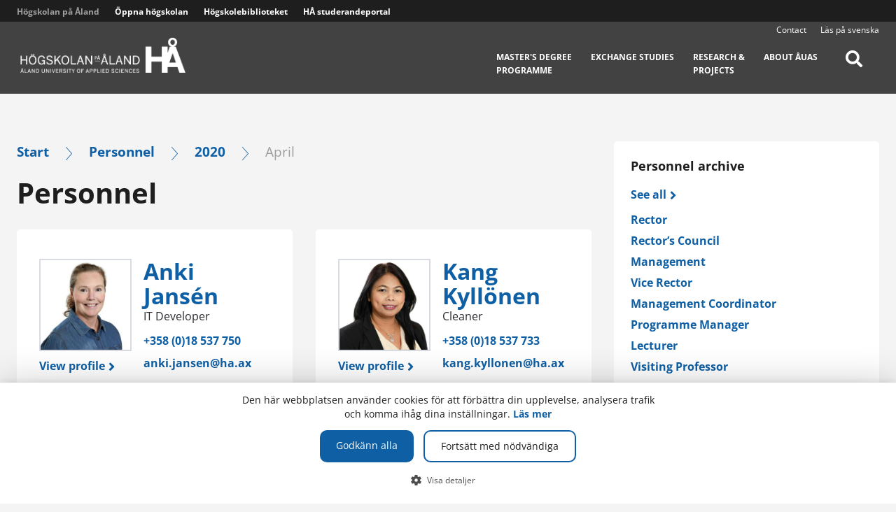

--- FILE ---
content_type: text/html; charset=UTF-8
request_url: https://www.ha.ax/en/2020/04/?post_type=personnel
body_size: 10404
content:
<!doctype html>
<html lang="en-US">
<head>
    <meta charset="utf-8">
    <meta http-equiv="x-ua-compatible" content="ie=edge">
    <meta name="viewport" content="width=device-width, initial-scale=1">

            <meta name="google-site-verification" content="wlszyripbyEpKJi9Zfj_17eN_n-wK_S_W1UCow4jGkk"/>
    
    
    <meta name='robots' content='noindex, follow' />

	<!-- This site is optimized with the Yoast SEO plugin v26.7 - https://yoast.com/wordpress/plugins/seo/ -->
	<title>April 2020 &#8211; Högskolan på Åland</title>
	<meta property="og:locale" content="en_US" />
	<meta property="og:type" content="website" />
	<meta property="og:title" content="April 2020 &#8211; Högskolan på Åland" />
	<meta property="og:url" content="https://www.ha.ax/en/2020/04/" />
	<meta property="og:site_name" content="Högskolan på Åland" />
	<meta name="twitter:card" content="summary_large_image" />
	<script type="application/ld+json" class="yoast-schema-graph">{"@context":"https://schema.org","@graph":[{"@type":"CollectionPage","@id":"https://www.ha.ax/en/2020/04/","url":"https://www.ha.ax/en/2020/04/","name":"April 2020 &#8211; Högskolan på Åland","isPartOf":{"@id":"https://www.ha.ax/en/#website"},"primaryImageOfPage":{"@id":"https://www.ha.ax/en/2020/04/#primaryimage"},"image":{"@id":"https://www.ha.ax/en/2020/04/#primaryimage"},"thumbnailUrl":"https://www.ha.ax/uploads/2021/04/anki-jansen-scaled.jpg","breadcrumb":{"@id":"https://www.ha.ax/en/2020/04/#breadcrumb"},"inLanguage":"en-US"},{"@type":"ImageObject","inLanguage":"en-US","@id":"https://www.ha.ax/en/2020/04/#primaryimage","url":"https://www.ha.ax/uploads/2021/04/anki-jansen-scaled.jpg","contentUrl":"https://www.ha.ax/uploads/2021/04/anki-jansen-scaled.jpg","width":1707,"height":2560,"caption":"Anki Jansen"},{"@type":"BreadcrumbList","@id":"https://www.ha.ax/en/2020/04/#breadcrumb","itemListElement":[{"@type":"ListItem","position":1,"name":"Home","item":"https://www.ha.ax/en/"},{"@type":"ListItem","position":2,"name":"Archives for April 2020"}]},{"@type":"WebSite","@id":"https://www.ha.ax/en/#website","url":"https://www.ha.ax/en/","name":"Högskolan på Åland","description":"En högskola mitt i Östersjön med utbildningar inom vård, teknik, sjöfart, turism och ekonomi.","publisher":{"@id":"https://www.ha.ax/en/#organization"},"potentialAction":[{"@type":"SearchAction","target":{"@type":"EntryPoint","urlTemplate":"https://www.ha.ax/en/?s={search_term_string}"},"query-input":{"@type":"PropertyValueSpecification","valueRequired":true,"valueName":"search_term_string"}}],"inLanguage":"en-US"},{"@type":"Organization","@id":"https://www.ha.ax/en/#organization","name":"Åland högskola","url":"https://www.ha.ax/en/","logo":{"@type":"ImageObject","inLanguage":"en-US","@id":"https://www.ha.ax/en/#/schema/logo/image/","url":"https://www.ha.ax/uploads/sites/4/2017/12/logo.png","contentUrl":"https://www.ha.ax/uploads/sites/4/2017/12/logo.png","width":1026,"height":217,"caption":"Åland högskola"},"image":{"@id":"https://www.ha.ax/en/#/schema/logo/image/"}}]}</script>
	<!-- / Yoast SEO plugin. -->


<link rel='stylesheet' id='sbi_styles-css' href='https://www.ha.ax/app/plugins/instagram-feed-pro/css/sbi-styles.min.css?ver=6.9.0' type='text/css' media='all' />
<link rel='stylesheet' id='wp-block-library-css' href='https://www.ha.ax/wp/wp-includes/css/dist/block-library/style.min.css?ver=6.9' type='text/css' media='all' />
<style id='global-styles-inline-css' type='text/css'>
:root{--wp--preset--aspect-ratio--square: 1;--wp--preset--aspect-ratio--4-3: 4/3;--wp--preset--aspect-ratio--3-4: 3/4;--wp--preset--aspect-ratio--3-2: 3/2;--wp--preset--aspect-ratio--2-3: 2/3;--wp--preset--aspect-ratio--16-9: 16/9;--wp--preset--aspect-ratio--9-16: 9/16;--wp--preset--color--black: #000000;--wp--preset--color--cyan-bluish-gray: #abb8c3;--wp--preset--color--white: #ffffff;--wp--preset--color--pale-pink: #f78da7;--wp--preset--color--vivid-red: #cf2e2e;--wp--preset--color--luminous-vivid-orange: #ff6900;--wp--preset--color--luminous-vivid-amber: #fcb900;--wp--preset--color--light-green-cyan: #7bdcb5;--wp--preset--color--vivid-green-cyan: #00d084;--wp--preset--color--pale-cyan-blue: #8ed1fc;--wp--preset--color--vivid-cyan-blue: #0693e3;--wp--preset--color--vivid-purple: #9b51e0;--wp--preset--gradient--vivid-cyan-blue-to-vivid-purple: linear-gradient(135deg,rgb(6,147,227) 0%,rgb(155,81,224) 100%);--wp--preset--gradient--light-green-cyan-to-vivid-green-cyan: linear-gradient(135deg,rgb(122,220,180) 0%,rgb(0,208,130) 100%);--wp--preset--gradient--luminous-vivid-amber-to-luminous-vivid-orange: linear-gradient(135deg,rgb(252,185,0) 0%,rgb(255,105,0) 100%);--wp--preset--gradient--luminous-vivid-orange-to-vivid-red: linear-gradient(135deg,rgb(255,105,0) 0%,rgb(207,46,46) 100%);--wp--preset--gradient--very-light-gray-to-cyan-bluish-gray: linear-gradient(135deg,rgb(238,238,238) 0%,rgb(169,184,195) 100%);--wp--preset--gradient--cool-to-warm-spectrum: linear-gradient(135deg,rgb(74,234,220) 0%,rgb(151,120,209) 20%,rgb(207,42,186) 40%,rgb(238,44,130) 60%,rgb(251,105,98) 80%,rgb(254,248,76) 100%);--wp--preset--gradient--blush-light-purple: linear-gradient(135deg,rgb(255,206,236) 0%,rgb(152,150,240) 100%);--wp--preset--gradient--blush-bordeaux: linear-gradient(135deg,rgb(254,205,165) 0%,rgb(254,45,45) 50%,rgb(107,0,62) 100%);--wp--preset--gradient--luminous-dusk: linear-gradient(135deg,rgb(255,203,112) 0%,rgb(199,81,192) 50%,rgb(65,88,208) 100%);--wp--preset--gradient--pale-ocean: linear-gradient(135deg,rgb(255,245,203) 0%,rgb(182,227,212) 50%,rgb(51,167,181) 100%);--wp--preset--gradient--electric-grass: linear-gradient(135deg,rgb(202,248,128) 0%,rgb(113,206,126) 100%);--wp--preset--gradient--midnight: linear-gradient(135deg,rgb(2,3,129) 0%,rgb(40,116,252) 100%);--wp--preset--font-size--small: 13px;--wp--preset--font-size--medium: 20px;--wp--preset--font-size--large: 36px;--wp--preset--font-size--x-large: 42px;--wp--preset--spacing--20: 0.44rem;--wp--preset--spacing--30: 0.67rem;--wp--preset--spacing--40: 1rem;--wp--preset--spacing--50: 1.5rem;--wp--preset--spacing--60: 2.25rem;--wp--preset--spacing--70: 3.38rem;--wp--preset--spacing--80: 5.06rem;--wp--preset--shadow--natural: 6px 6px 9px rgba(0, 0, 0, 0.2);--wp--preset--shadow--deep: 12px 12px 50px rgba(0, 0, 0, 0.4);--wp--preset--shadow--sharp: 6px 6px 0px rgba(0, 0, 0, 0.2);--wp--preset--shadow--outlined: 6px 6px 0px -3px rgb(255, 255, 255), 6px 6px rgb(0, 0, 0);--wp--preset--shadow--crisp: 6px 6px 0px rgb(0, 0, 0);}:where(.is-layout-flex){gap: 0.5em;}:where(.is-layout-grid){gap: 0.5em;}body .is-layout-flex{display: flex;}.is-layout-flex{flex-wrap: wrap;align-items: center;}.is-layout-flex > :is(*, div){margin: 0;}body .is-layout-grid{display: grid;}.is-layout-grid > :is(*, div){margin: 0;}:where(.wp-block-columns.is-layout-flex){gap: 2em;}:where(.wp-block-columns.is-layout-grid){gap: 2em;}:where(.wp-block-post-template.is-layout-flex){gap: 1.25em;}:where(.wp-block-post-template.is-layout-grid){gap: 1.25em;}.has-black-color{color: var(--wp--preset--color--black) !important;}.has-cyan-bluish-gray-color{color: var(--wp--preset--color--cyan-bluish-gray) !important;}.has-white-color{color: var(--wp--preset--color--white) !important;}.has-pale-pink-color{color: var(--wp--preset--color--pale-pink) !important;}.has-vivid-red-color{color: var(--wp--preset--color--vivid-red) !important;}.has-luminous-vivid-orange-color{color: var(--wp--preset--color--luminous-vivid-orange) !important;}.has-luminous-vivid-amber-color{color: var(--wp--preset--color--luminous-vivid-amber) !important;}.has-light-green-cyan-color{color: var(--wp--preset--color--light-green-cyan) !important;}.has-vivid-green-cyan-color{color: var(--wp--preset--color--vivid-green-cyan) !important;}.has-pale-cyan-blue-color{color: var(--wp--preset--color--pale-cyan-blue) !important;}.has-vivid-cyan-blue-color{color: var(--wp--preset--color--vivid-cyan-blue) !important;}.has-vivid-purple-color{color: var(--wp--preset--color--vivid-purple) !important;}.has-black-background-color{background-color: var(--wp--preset--color--black) !important;}.has-cyan-bluish-gray-background-color{background-color: var(--wp--preset--color--cyan-bluish-gray) !important;}.has-white-background-color{background-color: var(--wp--preset--color--white) !important;}.has-pale-pink-background-color{background-color: var(--wp--preset--color--pale-pink) !important;}.has-vivid-red-background-color{background-color: var(--wp--preset--color--vivid-red) !important;}.has-luminous-vivid-orange-background-color{background-color: var(--wp--preset--color--luminous-vivid-orange) !important;}.has-luminous-vivid-amber-background-color{background-color: var(--wp--preset--color--luminous-vivid-amber) !important;}.has-light-green-cyan-background-color{background-color: var(--wp--preset--color--light-green-cyan) !important;}.has-vivid-green-cyan-background-color{background-color: var(--wp--preset--color--vivid-green-cyan) !important;}.has-pale-cyan-blue-background-color{background-color: var(--wp--preset--color--pale-cyan-blue) !important;}.has-vivid-cyan-blue-background-color{background-color: var(--wp--preset--color--vivid-cyan-blue) !important;}.has-vivid-purple-background-color{background-color: var(--wp--preset--color--vivid-purple) !important;}.has-black-border-color{border-color: var(--wp--preset--color--black) !important;}.has-cyan-bluish-gray-border-color{border-color: var(--wp--preset--color--cyan-bluish-gray) !important;}.has-white-border-color{border-color: var(--wp--preset--color--white) !important;}.has-pale-pink-border-color{border-color: var(--wp--preset--color--pale-pink) !important;}.has-vivid-red-border-color{border-color: var(--wp--preset--color--vivid-red) !important;}.has-luminous-vivid-orange-border-color{border-color: var(--wp--preset--color--luminous-vivid-orange) !important;}.has-luminous-vivid-amber-border-color{border-color: var(--wp--preset--color--luminous-vivid-amber) !important;}.has-light-green-cyan-border-color{border-color: var(--wp--preset--color--light-green-cyan) !important;}.has-vivid-green-cyan-border-color{border-color: var(--wp--preset--color--vivid-green-cyan) !important;}.has-pale-cyan-blue-border-color{border-color: var(--wp--preset--color--pale-cyan-blue) !important;}.has-vivid-cyan-blue-border-color{border-color: var(--wp--preset--color--vivid-cyan-blue) !important;}.has-vivid-purple-border-color{border-color: var(--wp--preset--color--vivid-purple) !important;}.has-vivid-cyan-blue-to-vivid-purple-gradient-background{background: var(--wp--preset--gradient--vivid-cyan-blue-to-vivid-purple) !important;}.has-light-green-cyan-to-vivid-green-cyan-gradient-background{background: var(--wp--preset--gradient--light-green-cyan-to-vivid-green-cyan) !important;}.has-luminous-vivid-amber-to-luminous-vivid-orange-gradient-background{background: var(--wp--preset--gradient--luminous-vivid-amber-to-luminous-vivid-orange) !important;}.has-luminous-vivid-orange-to-vivid-red-gradient-background{background: var(--wp--preset--gradient--luminous-vivid-orange-to-vivid-red) !important;}.has-very-light-gray-to-cyan-bluish-gray-gradient-background{background: var(--wp--preset--gradient--very-light-gray-to-cyan-bluish-gray) !important;}.has-cool-to-warm-spectrum-gradient-background{background: var(--wp--preset--gradient--cool-to-warm-spectrum) !important;}.has-blush-light-purple-gradient-background{background: var(--wp--preset--gradient--blush-light-purple) !important;}.has-blush-bordeaux-gradient-background{background: var(--wp--preset--gradient--blush-bordeaux) !important;}.has-luminous-dusk-gradient-background{background: var(--wp--preset--gradient--luminous-dusk) !important;}.has-pale-ocean-gradient-background{background: var(--wp--preset--gradient--pale-ocean) !important;}.has-electric-grass-gradient-background{background: var(--wp--preset--gradient--electric-grass) !important;}.has-midnight-gradient-background{background: var(--wp--preset--gradient--midnight) !important;}.has-small-font-size{font-size: var(--wp--preset--font-size--small) !important;}.has-medium-font-size{font-size: var(--wp--preset--font-size--medium) !important;}.has-large-font-size{font-size: var(--wp--preset--font-size--large) !important;}.has-x-large-font-size{font-size: var(--wp--preset--font-size--x-large) !important;}
/*# sourceURL=global-styles-inline-css */
</style>

<style id='classic-theme-styles-inline-css' type='text/css'>
/*! This file is auto-generated */
.wp-block-button__link{color:#fff;background-color:#32373c;border-radius:9999px;box-shadow:none;text-decoration:none;padding:calc(.667em + 2px) calc(1.333em + 2px);font-size:1.125em}.wp-block-file__button{background:#32373c;color:#fff;text-decoration:none}
/*# sourceURL=/wp-includes/css/classic-themes.min.css */
</style>
<link rel='stylesheet' id='contact-form-7-css' href='https://www.ha.ax/app/plugins/contact-form-7/includes/css/styles.css?ver=6.1.4' type='text/css' media='all' />
<link rel='stylesheet' id='cff-css' href='https://www.ha.ax/app/plugins/custom-facebook-feed-pro/assets/css/cff-style.min.css?ver=4.7.4' type='text/css' media='all' />
<link rel='stylesheet' id='main-css' href='https://www.ha.ax/app/themes/hogskolan/dist/main.css?ver=v2.12.12' type='text/css' media='all' />
<link rel='stylesheet' id='font-awesome-css' href='https://www.ha.ax/app/themes/hogskolan/assets/fonts/font-awesome-5/css/fontawesome-all.min.css?ver=6.9' type='text/css' media='all' />
<script type="text/javascript" src="https://www.ha.ax/wp/wp-includes/js/jquery/jquery.min.js?ver=3.7.1" id="jquery-core-js"></script>
<script type="text/javascript" src="https://www.ha.ax/wp/wp-includes/js/jquery/jquery-migrate.min.js?ver=3.4.1" id="jquery-migrate-js"></script>
<link rel="https://api.w.org/" href="https://www.ha.ax/en/wp-json/" /><link rel="apple-touch-icon" type="image/png" sizes="152x152" href="https://www.ha.ax/app/mu-plugins/favicon/production/touch-152.png">
<link rel="apple-touch-icon" type="image/png" sizes="167x167" href="https://www.ha.ax/app/mu-plugins/favicon/production/touch-167.png">
<link rel="apple-touch-icon" type="image/png" sizes="180x180" href="https://www.ha.ax/app/mu-plugins/favicon/production/touch-180.png">
<link rel="icon" type="image/png" sizes="16x16" href="https://www.ha.ax/app/mu-plugins/favicon/production/web-16.png">
<link rel="icon" type="image/png" sizes="32x32" href="https://www.ha.ax/app/mu-plugins/favicon/production/web-32.png">
<link rel="icon" type="image/png" sizes="128x128"  href="https://www.ha.ax/app/mu-plugins/favicon/production/android-128.png">
<link rel="icon" type="image/png" sizes="192x192"  href="https://www.ha.ax/app/mu-plugins/favicon/production/android-192.png">
<link rel="icon" type="image/png" sizes="196x196"  href="https://www.ha.ax/app/mu-plugins/favicon/production/android-196.png">
    <meta name="theme-color" content="#031b2d">
<!-- Custom Facebook Feed JS vars -->
<script type="text/javascript">
var cffsiteurl = "https://www.ha.ax/app/plugins";
var cffajaxurl = "https://www.ha.ax/wp/wp-admin/admin-ajax.php";


var cfflinkhashtags = "false";
</script>
<meta name="generator" content="WPML ver:4.8.6 stt:1,51;" />
	<style type="text/css">
		#wp-admin-bar-wp-logo > .ab-item{
			width: 50px !important;
			height: 32px !important;
			display: block;
			text-indent: -100%;
			background-image: url('https://www.ha.ax/app/plugins/wa-admin/images/westart-admin-logo.png') !important;
			background-position: center center !important;
			background-repeat: no-repeat !important;
		}

	</style>
    <!-- Google Tag Manager -->
    <script>(function(w,d,s,l,i){w[l]=w[l]||[];w[l].push({'gtm.start':
          new Date().getTime(),event:'gtm.js'});var f=d.getElementsByTagName(s)[0],
        j=d.createElement(s),dl=l!='dataLayer'?'&l='+l:'';j.async=true;j.src=
        'https://www.googletagmanager.com/gtm.js?id='+i+dl;f.parentNode.insertBefore(j,f);
      })(window,document,'script','dataLayer','GTM-PT4Z3P');</script>
    <!-- End Google Tag Manager -->
</head>
<body class="archive date post-type-archive post-type-archive-personnel wp-theme-hogskolan layout-default">
    <a id="skipToSiteContent" href="#siteContent" class="skip-to-main-content-link">Skip to main content</a>

    <!-- Google Tag Manager (noscript) -->
    <noscript><iframe src="https://www.googletagmanager.com/ns.html?id=GTM-PT4Z3P" height="0" width="0" style="display:none;visibility:hidden"></iframe></noscript>
    <!-- End Google Tag Manager (noscript) -->

    <!--[if IE]>
<div class="outdated-browser alert alert-warning">
    <div class="outdated-browser-content">
        <h1>Du använder en gammal webbläsare som är osäkra och inte stöds längre</h1>
        <h2><a href="https://browser-update.org/sv/update.html" target="__blank">Uppgradera din webbläsare</a> för att förbättra användarupplevelsen och garantera din internetsäkerhet.</h2>
        <img src="https://www.ha.ax/app/themes/hogskolan/assets/images/ie_dead.png"/>
    </div>
</div>
<![endif]-->

    
<header id="shead-dt" class="shead-dt">
    <div id="shead-dt-ms" class="shead-dt-ms">
        <div class="container container-standard">
            <div class="shead-dt-ms-blogs">
                <a class="shead-dt-ms-link current" href="https://www.ha.ax/en/" aria-label="Högskolan på Åland">Högskolan på Åland</a><a class="shead-dt-ms-link " href="https://www.open.ax/" aria-label="Öppna högskolan">Öppna högskolan</a><a class="shead-dt-ms-link " href="https://bibliotek.ha.ax/" aria-label="Högskolebiblioteket">Högskolebiblioteket</a><a class="shead-dt-ms-link " href="https://studerande.ha.ax/" aria-label="HÅ studerandeportal">HÅ studerandeportal</a>            </div>
                    </div>
    </div>

    <div class="shead-dt-contentPusher"></div>

    <div id="shead-dt-main" class="shead-dt-main">
        <div class="shead-dt-background"></div>
        <div class="shead-dt-background bg-gradient"></div>


        <div class="shead-dt-container container-standard">

            <div class="shead-dt-search"></div>

            <div class="shead-dt-logoContainer">
                <a class="shead-dt-logoWrapper" href="https://www.ha.ax/en/">
                    <img class="shead-dt-logo"
                         src="https://www.ha.ax/uploads/sites/4/2017/12/logo.png"
                         alt="Högskolan på Åland"/>
                </a>
            </div>

            <div class="shead-dt-menu">
                <nav class="shead-dt-menu-top" aria-label="Site list">
                                            <a class="shead-dt-menu-top-link highlight-personnel" href="https://www.ha.ax/en/contact/"><span>Contact</span></a>
                                                                                            <a class="shead-dt-menu-top-link" href="https://www.ha.ax/2020/04/"><span>Läs på svenska</span></a>
                                            
                                    </nav>

                <nav class="shead-dt-menu-bottom" aria-label="Högskolan på Åland main menu">
                    <ul id="menu-mainmenu-7-1-2025" class="menu"><li  class="depth-0"><a title="Energy Automation Sustainable Engineering" href="https://www.ha.ax/en/ease/"><span>Master's degree<br/>programme</span></a></li><li  class="menu-item-has-children depth-0"><a href="https://www.ha.ax/en/exchange-studies/"><span>Exchange Studies</span></a><div class="sub-menu-wrapper no-card">
                <div class="sub-menu-inner">
                  <div class="sub-menu-contents no-card">
                    <a class="sub-menu-title" href="https://www.ha.ax/en/exchange-studies/">Exchange Studies</a>
                    <ul class="sub-menu"><li  class="depth-1"><a href="https://www.ha.ax/en/exchange-studies/course-catalogue/"><span>Course Catalogue</span></a></li><li  class="depth-1"><a href="https://www.ha.ax/en/exchange-studies/important-information-for-exchange-students/"><span>Important Information</span></a></li><li  class="depth-1"><a href="https://www.ha.ax/en/exchange-studies/partner-universities/"><span>Partner Universities</span></a></li><li  class="depth-1"><a href="https://www.ha.ax/en/exchange-studies/library/"><span>Library</span></a></li></ul></div></div></div></li><li  class="depth-0"><a href="https://www.ha.ax/en/about-us/research-projects/"><span>Research &amp;<br/>projects</span></a></li><li  class="menu-item-has-children depth-0"><a title="About us" href="https://www.ha.ax/en/about-us/"><span>About ÅUAS</span></a><div class="sub-menu-wrapper no-card">
                <div class="sub-menu-inner">
                  <div class="sub-menu-contents no-card">
                    <a class="sub-menu-title" href="https://www.ha.ax/en/about-us/">About ÅUAS</a>
                    <ul class="sub-menu"><li  class="depth-1"><a href="https://www.ha.ax/en/about-us/about-aland/"><span>Finland, Åland &#038; Mariehamn</span></a></li><li  class="depth-1"><a href="https://www.ha.ax/en/about-us/processing-of-personal-data/"><span>Processing of personal data</span></a></li><li  class="depth-1"><a href="https://www.ha.ax/en/about-us/webcam/"><span>Webcam</span></a></li></ul></div></div></div></li></ul>                    <ul class="shead-dt-menu-bottom-phantom">
                                                    <li>
                                <a class="shead-dt-menu-top-link highlight-personnel" href="https://www.ha.ax/en/contact/"><span>Contact</span></a>
                            </li>
                                                                                                            <li>
                                    <a class="shead-dt-menu-top-link" href="https://www.ha.ax/2020/04/"><span>Läs på svenska</span></a>
                                </li>
                                                                        </ul>
                    <button class="shead-dt-searchButton" title="Search on Högskolan på Åland">
                        <span class="screen-reader-text">Search on Högskolan på Åland</span>
                        <i class="fa fa-search search-open" aria-hidden="true"></i>
                        <i class="fa fa-times search-close" aria-hidden="true"></i>
                    </button>
                </nav>
            </div>
        </div>
    </div>

</header>

<header id="shead-mb" class="shead-mb s-hidden">

    <div class="shead-mb-sticky">
        <div class="shead-mb-sticky-gradient"></div>
        <div class="shead-mb-sticky-background"></div>

        <button class="shead-mb-sticky-button shead-mb-sticky-msButton">
            <i class="fas fa-chevron-down icon-open" aria-hidden="true"></i>
            <i class="fa fa-times icon-close" aria-hidden="true"></i>
        </button>
        <a class="shead-mb-sticky-logoWrapper" href="https://www.ha.ax/en/">
            <img class="shead-mb-sticky-logo"
                 src="https://www.ha.ax/uploads/sites/4/2017/12/logo.png"
                 alt="Högskolan på Åland"/>
        </a>
        <div class="shead-mb-sticky-right">
            <button class="shead-mb-sticky-button shead-mb-sticky-searchButton">
                <i class="fa fa-search icon-open" aria-hidden="true"></i>
                <i class="fa fa-times icon-close" aria-hidden="true"></i>
            </button>
            <button class="shead-mb-sticky-button shead-mb-sticky-menuButton">
                <i class="fa fa-bars icon-open" aria-hidden="true"></i>
                <i class="fa fa-times icon-close" aria-hidden="true"></i>
            </button>
        </div>
    </div>

    <div class="shead-mb-search"></div>

    <div class="shead-mb-ms">
        <div class="shead-mb-ms-menu">
            <a class='shead-mb-ms-link current' href='https://www.ha.ax/en/' aria-label='Högskolan på Åland'>Högskolan på Åland</a><a class='shead-mb-ms-link ' href='https://www.open.ax/' aria-label='Öppna högskolan'>Öppna högskolan</a><a class='shead-mb-ms-link ' href='https://bibliotek.ha.ax/' aria-label='Högskolebiblioteket'>Högskolebiblioteket</a><a class='shead-mb-ms-link ' href='https://studerande.ha.ax/' aria-label='HÅ studerandeportal'>HÅ studerandeportal</a>        </div>
    </div>

    <div class="shead-mb-main">
        <nav class="shead-mb-main-menu">
            <ul id="menu-mainmenu-7-1-2026" class="menu"><li  class="depth-0"><a title="Energy Automation Sustainable Engineering" href="https://www.ha.ax/en/ease/"><span>Master's degree programme</span></a>
            <button class="dropdownButton">
              <i class="fas fa-plus icon-open" aria-hidden="true"></i>
              <i class="fas fa-minus icon-close" aria-hidden="true"></i>
            </button>
        </li><li  class="menu-item-has-children depth-0"><a href="https://www.ha.ax/en/exchange-studies/"><span>Exchange Studies</span></a>
            <button class="dropdownButton">
              <i class="fas fa-plus icon-open" aria-hidden="true"></i>
              <i class="fas fa-minus icon-close" aria-hidden="true"></i>
            </button>
        <div class='sub-menu-wrapper no-card'>
                <ul class='sub-menu'><li  class="depth-1"><a href="https://www.ha.ax/en/exchange-studies/course-catalogue/"><span>Course Catalogue</span></a>
            <button class="dropdownButton">
              <i class="fas fa-plus icon-open" aria-hidden="true"></i>
              <i class="fas fa-minus icon-close" aria-hidden="true"></i>
            </button>
        </li><li  class="depth-1"><a href="https://www.ha.ax/en/exchange-studies/important-information-for-exchange-students/"><span>Important Information</span></a>
            <button class="dropdownButton">
              <i class="fas fa-plus icon-open" aria-hidden="true"></i>
              <i class="fas fa-minus icon-close" aria-hidden="true"></i>
            </button>
        </li><li  class="depth-1"><a href="https://www.ha.ax/en/exchange-studies/partner-universities/"><span>Partner Universities</span></a>
            <button class="dropdownButton">
              <i class="fas fa-plus icon-open" aria-hidden="true"></i>
              <i class="fas fa-minus icon-close" aria-hidden="true"></i>
            </button>
        </li><li  class="depth-1"><a href="https://www.ha.ax/en/exchange-studies/library/"><span>Library</span></a>
            <button class="dropdownButton">
              <i class="fas fa-plus icon-open" aria-hidden="true"></i>
              <i class="fas fa-minus icon-close" aria-hidden="true"></i>
            </button>
        </li></ul></div></li><li  class="depth-0"><a href="https://www.ha.ax/en/about-us/research-projects/"><span>Research &amp; projects</span></a>
            <button class="dropdownButton">
              <i class="fas fa-plus icon-open" aria-hidden="true"></i>
              <i class="fas fa-minus icon-close" aria-hidden="true"></i>
            </button>
        </li><li  class="menu-item-has-children depth-0"><a title="About us" href="https://www.ha.ax/en/about-us/"><span>About ÅUAS</span></a>
            <button class="dropdownButton">
              <i class="fas fa-plus icon-open" aria-hidden="true"></i>
              <i class="fas fa-minus icon-close" aria-hidden="true"></i>
            </button>
        <div class='sub-menu-wrapper no-card'>
                <ul class='sub-menu'><li  class="depth-1"><a href="https://www.ha.ax/en/about-us/about-aland/"><span>Finland, Åland &#038; Mariehamn</span></a>
            <button class="dropdownButton">
              <i class="fas fa-plus icon-open" aria-hidden="true"></i>
              <i class="fas fa-minus icon-close" aria-hidden="true"></i>
            </button>
        </li><li  class="depth-1"><a href="https://www.ha.ax/en/about-us/processing-of-personal-data/"><span>Processing of personal data</span></a>
            <button class="dropdownButton">
              <i class="fas fa-plus icon-open" aria-hidden="true"></i>
              <i class="fas fa-minus icon-close" aria-hidden="true"></i>
            </button>
        </li><li  class="depth-1"><a href="https://www.ha.ax/en/about-us/webcam/"><span>Webcam</span></a>
            <button class="dropdownButton">
              <i class="fas fa-plus icon-open" aria-hidden="true"></i>
              <i class="fas fa-minus icon-close" aria-hidden="true"></i>
            </button>
        </li></ul></div></li></ul>        </nav>

        <nav class="shead-mb-main-menu">
            <ul>
                                    <li>
                        <a class="shead-mb-main-secondary-link highlight-personnel"
                           href="https://www.ha.ax/en/contact/"><span>Contact</span></a>
                    </li>
                                                                            <li>
                            <a class="shead-mb-main-secondary-link" href="https://www.ha.ax/2020/04/"><span>Läs på svenska</span></a>
                        </li>
                                                </ul>
        </nav>
    </div>

</header>

    <main id="siteContent" class="siteContent">
                    <div class="personnel default-content">
    <div class="container container-standard default-container">
        <section class="default-body">
            <header class="default-layout-header">
    <div class="breadcrumbs"><a class="breadcrumbs-link breadcrumbs-link--start" href="https://www.ha.ax/en/">Start</a><span class="breadcrumbs-split"><span class="icon-arrow-right-thin icon" aria-hidden="true"></span></span><a class="breadcrumbs-link" href="https://www.ha.ax/en/personal/">Personnel</a><span class="breadcrumbs-split"><span class="icon-arrow-right-thin icon" aria-hidden="true"></span></span><a class=breadcrumbs-link href="https://www.ha.ax/en/personal//2020">2020</a><span class="breadcrumbs-split"><span class="icon-arrow-right-thin icon" aria-hidden="true"></span></span><span class="breadcrumbs-end">April</span></div>    <h1 class="default-layout-header-title">Personnel</h1>
        </header>

            <div class="default-body-posts">
                <div
    class="icard icard-cpt-personnel  no-bgImage"
    data-card-bg-variant="light"
    data-card-type="cpt-personnel">
    <div class="icard-wrapper">

                    <div class="icard-background" style="background-color: #fff"></div>
        
        <div class="icard-cpt-personnel-inner has-portrait">

    <div class="icard-cpt-personnel-portrait">
                    <a class="-portrait-link" href="https://www.ha.ax/en/personal/anki-jansen/">
                <img src="https://www.ha.ax/uploads/2021/04/anki-jansen-320x320.jpg" class="attachment-thumbnail size-thumbnail wp-post-image" alt="Anki Jansen" decoding="async" fetchpriority="high" srcset="https://www.ha.ax/uploads/2021/04/anki-jansen-320x320.jpg 320w, https://www.ha.ax/uploads/2021/04/anki-jansen-480x480.jpg 480w" sizes="(max-width: 320px) 100vw, 320px" title="Anki Jansen" />            </a>
                <a class="arrow-link icard-cpt-link" href="https://www.ha.ax/en/personal/anki-jansen/" target="_self" aria-label="View profile"><span>View profile</span><i class="fa fa-angle-right" aria-hidden="true"></i></a>    </div>

    <div class="icard-cpt-personnel-info">
        
        <h3 class="icard-cpt-personnel-name">
            <a href="https://www.ha.ax/en/personal/anki-jansen/">Anki Jansén</a>
        </h3>

        <p class="icard-cpt-personnel-position">IT Developer</p>

        
                    <div class="icard-cpt-personnel-phones">
                                    <a href="tel:+35818537750">+358 (0)18 537 750</a>
                            </div>
        
                    <div class="icard-cpt-personnel-emails">
                                    <a href="mailto:anki.jansen@ha.ax">anki.jansen@ha.ax</a>
                            </div>
        
    </div>
</div>


    </div>
</div>
<div
    class="icard icard-cpt-personnel  no-bgImage"
    data-card-bg-variant="light"
    data-card-type="cpt-personnel">
    <div class="icard-wrapper">

                    <div class="icard-background" style="background-color: #fff"></div>
        
        <div class="icard-cpt-personnel-inner has-portrait">

    <div class="icard-cpt-personnel-portrait">
                    <a class="-portrait-link" href="https://www.ha.ax/en/personal/kang-kyllonen/">
                <img src="https://www.ha.ax/uploads/2021/03/kang-kyllonen-320x320.jpg" class="attachment-thumbnail size-thumbnail wp-post-image" alt="Kang Kyllönen" decoding="async" srcset="https://www.ha.ax/uploads/2021/03/kang-kyllonen-320x320.jpg 320w, https://www.ha.ax/uploads/2021/03/kang-kyllonen-480x480.jpg 480w" sizes="(max-width: 320px) 100vw, 320px" title="kang-kyllonen" />            </a>
                <a class="arrow-link icard-cpt-link" href="https://www.ha.ax/en/personal/kang-kyllonen/" target="_self" aria-label="View profile"><span>View profile</span><i class="fa fa-angle-right" aria-hidden="true"></i></a>    </div>

    <div class="icard-cpt-personnel-info">
        
        <h3 class="icard-cpt-personnel-name">
            <a href="https://www.ha.ax/en/personal/kang-kyllonen/">Kang Kyllönen</a>
        </h3>

        <p class="icard-cpt-personnel-position">Cleaner</p>

        
                    <div class="icard-cpt-personnel-phones">
                                    <a href="tel:+35818537733">+358 (0)18 537 733</a>
                            </div>
        
                    <div class="icard-cpt-personnel-emails">
                                    <a href="mailto:kang.kyllonen@ha.ax">kang.kyllonen@ha.ax</a>
                            </div>
        
    </div>
</div>


    </div>
</div>
            </div>

                    </section>

        <aside class="default-sidebar s-hidden">
    <div class="sidebar-units">
        
<div class="su bg-method-wrap su-archivePersonnel ">

            <h2 class="su-title">Personnel archive</h2>
    
    <div class="su-content">
        <div class="su-archive">
    <div class="su-archive-list">
        <div class="su-archive-all">
            <a class="arrow-link " href="https://www.ha.ax/en/personal/" target="_self" aria-label="See all"><span>See all</span><i class="fa fa-angle-right" aria-hidden="true"></i></a>        </div>
                                                                                                    <a class="su-archive-link su-archive-link--simple" href="/en/personal?department_1=rector">Rector</a>
                                                        <a class="su-archive-link su-archive-link--simple" href="/en/personal?department_1=rectorsoouncil">Rector’s Council</a>
                                                        <a class="su-archive-link su-archive-link--simple" href="/en/personal?department_1=management">Management</a>
                                                        <a class="su-archive-link su-archive-link--simple" href="/en/personal?department_1=vicerector">Vice Rector</a>
                                                        <a class="su-archive-link su-archive-link--simple" href="/en/personal?department_1=management_coordinator">Management Coordinator</a>
                                                        <a class="su-archive-link su-archive-link--simple" href="/en/personal?department_1=programme-manager">Programme Manager</a>
                                                        <a class="su-archive-link su-archive-link--simple" href="/en/personal?department_1=teacher">Lecturer</a>
                                                        <a class="su-archive-link su-archive-link--simple" href="/en/personal?department_1=visitingprofessor">Visiting Professor</a>
                                                        <a class="su-archive-link su-archive-link--simple" href="/en/personal?department_1=student_counselor">Student Counselor</a>
                                                        <a class="su-archive-link su-archive-link--simple" href="/en/personal?department_1=programme_coordinator">Programme Coordinator</a>
                                                        <a class="su-archive-link su-archive-link--simple" href="/en/personal?department_1=admission">Admission</a>
                                                        <a class="su-archive-link su-archive-link--simple" href="/en/personal?department_1=studentservice">Student service</a>
                                                        <a class="su-archive-link su-archive-link--simple" href="/en/personal?department_1=projects">Research and Development</a>
                                                        <a class="su-archive-link su-archive-link--simple" href="/en/personal?department_1=ehub-en">E-Hub</a>
                                                        <a class="su-archive-link su-archive-link--simple" href="/en/personal?department_1=hr">Finance and HR</a>
                                                        <a class="su-archive-link su-archive-link--simple" href="/en/personal?department_1=internationalization">Internationalization</a>
                                                        <a class="su-archive-link su-archive-link--simple" href="/en/personal?department_1=library">Library</a>
                                                        <a class="su-archive-link su-archive-link--simple" href="/en/personal?department_1=communication">Communication</a>
                                                        <a class="su-archive-link su-archive-link--simple" href="/en/personal?department_1=it">IT</a>
                                                        <a class="su-archive-link su-archive-link--simple" href="/en/personal?department_1=lab_sim-en">Laboratories &amp; simulators</a>
                                                        <a class="su-archive-link su-archive-link--simple" href="/en/personal?department_1=cleaning">Cleaning</a>
                                                        <a class="su-archive-link su-archive-link--simple" href="/en/personal?department_1=open_university">Open University</a>
                                                        <a class="su-archive-link su-archive-link--simple" href="/en/personal?department_1=asa">Alandica Shipping Academy</a>
                                                        <a class="su-archive-link su-archive-link--simple" href="/en/personal?department_1=study_social_worker">Study Social Worker</a>
                                                    </div>
</div>

    </div>

</div>
    </div>
    </aside>

    </div>
</div>
            </main>

    <footer id="siteFooter" class="siteFooter">
    <div class="container-standard container">

        <div class="siteFooter-column">
            <h2 class="siteFooter-header">Social media</h2>
                            <div class="siteFooter-links">
                                            <a class="siteFooter-link socialLink" href="https://www.facebook.com/hogskolan.ax" target="_blank" rel="noopener">
                            <i class="fab fa-facebook-square" aria-hidden="true"></i>
                            <span class="siteFooter-link-caption">Facebook</span>
                        </a>
                                            <a class="siteFooter-link socialLink" href="https://www.instagram.com/ha_ax/" target="_blank" rel="noopener">
                            <i class="fab fa-instagram" aria-hidden="true"></i>
                            <span class="siteFooter-link-caption">Instagram</span>
                        </a>
                                    </div>
                    </div>

        <div class="siteFooter-column">
            <h2 class="siteFooter-header">Go see</h2>
                        <div class="menu-footer-container"><ul id="menu-footer" class="menu"><li id="menu-item-9045" class="menu-item menu-item-type-custom menu-item-object-custom menu-item-9045"><a href="https://www.open.ax/en/">Open University</a></li>
<li id="menu-item-9046" class="menu-item menu-item-type-custom menu-item-object-custom menu-item-9046"><a href="https://bibliotek.ha.ax/en/">Åland UAS Library</a></li>
<li id="menu-item-9047" class="menu-item menu-item-type-custom menu-item-object-custom menu-item-9047"><a href="https://asa.ax/en/homepage/">Alandica Shipping Academy</a></li>
<li id="menu-item-9048" class="blank menu-item menu-item-type-custom menu-item-object-custom menu-item-9048"><a href="#">mellanrum (blank)</a></li>
<li id="menu-item-9049" class="menu-item menu-item-type-custom menu-item-object-custom menu-item-9049"><a href="https://app.happeo.com/">For employees</a></li>
<li id="menu-item-9050" class="menu-item menu-item-type-custom menu-item-object-custom menu-item-9050"><a href="https://studerande.ha.ax/">For students</a></li>
</ul></div>        </div>

        <div class="siteFooter-column">

                            <h2 class="siteFooter-header">Phone</h2>
                                    <div class="siteFooter-phone">
                        <a class="siteFooter-phone-link siteFooter-link"
                           href="tel:+35818537000">
                            <i class="fa fa-phone-square" aria-hidden="true"></i>
                            <span>+358 (0)18 537 000</span>
                        </a>
                        <span class="siteFooter-phone-caption"></span>
                    </div>
                            
                            <h2 class="siteFooter-header">E-mail</h2>
                                    <a class="siteFooter-email siteFooter-link" href="email:info@ha.ax">
                        <i class="fa fa-envelope" aria-hidden="true"></i>
                        <span>info@ha.ax</span>
                    </a>
                            
        </div>

        <div class="siteFooter-column">
            <div class="siteFooter-text"><p>Högskolan på Åland<br />
PB 1010<br />
AX-22111 Mariehamn<br />
Åland, Finland</p>
</div>
                            <a class="siteFooter-link" href="https://www.ha.ax/om-webbplatsen/">Om webbplatsen</a>
                                    <a href="https://www.ha.ax/en/">
                <img class="siteFooter-logo"
                     src="https://www.ha.ax/uploads/sites/4/2017/12/logo.png"
                     alt="Högskolan på Åland"/>
            </a>
        </div>
    </div>
</footer>

    <script type="speculationrules">
{"prefetch":[{"source":"document","where":{"and":[{"href_matches":"/en/*"},{"not":{"href_matches":["/wp/wp-*.php","/wp/wp-admin/*","/uploads/*","/app/*","/app/plugins/*","/app/themes/hogskolan/*","/en/*\\?(.+)"]}},{"not":{"selector_matches":"a[rel~=\"nofollow\"]"}},{"not":{"selector_matches":".no-prefetch, .no-prefetch a"}}]},"eagerness":"conservative"}]}
</script>

                <script>
                  window._wawp_resources = {"global":{"debug":false,"locale":"en_US","ajaxurl":"https:\/\/www.ha.ax\/wp\/wp-admin\/admin-ajax.php?lang=en","currentBlogEnum":"ALAND","currentBlogID":1,"currentBlogTitle":"H\u00f6gskolan p\u00e5 \u00c5land"},"cf7":{"__i18n__":{"send_another_one":"Send another one","success_message":"Thank you for your message. It has been sent"}},"search":{"__i18n__":{"search_this_website":"Search H\u00f6gskolan p\u00e5 \u00c5land","open_search_page":"Open search page","start_typing":"Start typing to see results","searching":"Searching\u2026","nothing_found":"Nothing found","found_one_result":"Found 1 result","found_n_results":"Found %n results","showing_n_of_m_results":"Showing %n of %m results","search_failed":"Search failed. Try again or contact our support.","load_more_results":"Load more results"}},"googleMaps":{"apiKey":"AIzaSyCWLCh5WYUkI_OwnSF4BH250vQY8-4godA","markerIcon":"https:\/\/www.ha.ax\/app\/themes\/hogskolan\/assets\/images\/map-marker.png"},"facebook":[],"alandPReg":{"__i18n__":{"order_is_important":"Important! Put programs in the order you want to Apply","apply_or_register":"Apply\/Register","only_single_person_can_register":"Only single person can apply or register at a time","click_on_button_below":"Click on button below to fill your e-mail address and proceed with registration","selected_programs":"Selected programs","choose_program":"Choose program","choose_program_1":"Choose 1st priority program","choose_program_2":"Choose 2nd priority program","choose_program_3":"Choose 3rd priority program","choice_n":"Choice %n","program_info":"Program info"}}}
                </script>
              <!-- Custom Feeds for Instagram JS -->
<script type="text/javascript">
var sbiajaxurl = "https://www.ha.ax/wp/wp-admin/admin-ajax.php";

</script>
        <script type="text/javascript">
            /* <![CDATA[ */
           document.querySelectorAll("ul.nav-menu").forEach(
               ulist => { 
                    if (ulist.querySelectorAll("li").length == 0) {
                        ulist.style.display = "none";

                                            } 
                }
           );
            /* ]]> */
        </script>
        <script type="text/javascript" src="https://www.ha.ax/wp/wp-includes/js/dist/hooks.min.js?ver=dd5603f07f9220ed27f1" id="wp-hooks-js"></script>
<script type="text/javascript" src="https://www.ha.ax/wp/wp-includes/js/dist/i18n.min.js?ver=c26c3dc7bed366793375" id="wp-i18n-js"></script>
<script type="text/javascript" id="wp-i18n-js-after">
/* <![CDATA[ */
wp.i18n.setLocaleData( { 'text direction\u0004ltr': [ 'ltr' ] } );
//# sourceURL=wp-i18n-js-after
/* ]]> */
</script>
<script type="text/javascript" src="https://www.ha.ax/app/plugins/contact-form-7/includes/swv/js/index.js?ver=6.1.4" id="swv-js"></script>
<script type="text/javascript" id="contact-form-7-js-before">
/* <![CDATA[ */
var wpcf7 = {
    "api": {
        "root": "https:\/\/www.ha.ax\/en\/wp-json\/",
        "namespace": "contact-form-7\/v1"
    },
    "cached": 1
};
//# sourceURL=contact-form-7-js-before
/* ]]> */
</script>
<script type="text/javascript" src="https://www.ha.ax/app/plugins/contact-form-7/includes/js/index.js?ver=6.1.4" id="contact-form-7-js"></script>
<script type="text/javascript" id="cffscripts-js-extra">
/* <![CDATA[ */
var cffOptions = {"placeholder":"https://www.ha.ax/app/plugins/custom-facebook-feed-pro/assets/img/placeholder.png","resized_url":"https://www.ha.ax/uploads/sb-facebook-feed-images/","nonce":"22521c55f4"};
//# sourceURL=cffscripts-js-extra
/* ]]> */
</script>
<script type="text/javascript" src="https://www.ha.ax/app/plugins/custom-facebook-feed-pro/assets/js/cff-scripts.min.js?ver=4.7.4" id="cffscripts-js"></script>
<script type="text/javascript" src="https://www.ha.ax/app/themes/hogskolan/dist/main.js?ver=v2.12.12" id="main-js"></script>
<script type="text/javascript" src="https://www.google.com/recaptcha/api.js?render=6LcljgwrAAAAADgaC7RxL8lXd5DfCqGoaH2cFz-V&amp;ver=3.0" id="google-recaptcha-js"></script>
<script type="text/javascript" src="https://www.ha.ax/wp/wp-includes/js/dist/vendor/wp-polyfill.min.js?ver=3.15.0" id="wp-polyfill-js"></script>
<script type="text/javascript" id="wpcf7-recaptcha-js-before">
/* <![CDATA[ */
var wpcf7_recaptcha = {
    "sitekey": "6LcljgwrAAAAADgaC7RxL8lXd5DfCqGoaH2cFz-V",
    "actions": {
        "homepage": "homepage",
        "contactform": "contactform"
    }
};
//# sourceURL=wpcf7-recaptcha-js-before
/* ]]> */
</script>
<script type="text/javascript" src="https://www.ha.ax/app/plugins/contact-form-7/modules/recaptcha/index.js?ver=6.1.4" id="wpcf7-recaptcha-js"></script>

    <svg xmlns="http://www.w3.org/2000/svg" id="svg-symbols-icon-set" style="display: none">
    <symbol id="icon-volume-on" xmlns="http://www.w3.org/2000/svg" viewBox="0 0 128 128">
        <path d="M64.847,9c3.058-.038,4.616.437,5.687,2.3,0.266,0.462.2,19.619,0.2,82.025q-0.05,10.99-.1,21.979a5.215,5.215,0,0,1-3.292,2.6c-2.487.475-16.634-9.2-47.189-28.973-1.1.033-9.577,0.067-10.675,0.1-5.616,0-7.531,1.425-9.178-2.7L0.2,51.761c0-2.318-.506-10.026.2-11.49,1.66-3.445,2.823-2.827,8.181-2.5,1.131,0.033,10.542.067,11.672,0.1Z"/>
    </symbol>

    <symbol id="icon-volume-off" xmlns="http://www.w3.org/2000/svg" viewBox="0 0 128 128">
        <path d="M64.847,9c3.058-.038,4.616.437,5.687,2.3,0.266,0.462.2,19.619,0.2,82.025q-0.05,10.99-.1,21.979a5.215,5.215,0,0,1-3.292,2.6c-2.487.475-16.634-9.2-47.189-28.973-1.1.033-9.577,0.067-10.675,0.1-5.616,0-7.531,1.425-9.178-2.7L0.2,51.761c0-2.318-.506-10.026.2-11.49,1.66-3.445,2.823-2.827,8.181-2.5,1.131,0.033,10.542.067,11.672,0.1ZM88.99,42.869c3.28-.019,4.36,2.068,5.986,3.7l11.073,11.09a0.653,0.653,0,0,0,.5-0.2l12.271-12.189c1.244-1.1,3.545-3.811,6.186-1.9a4.4,4.4,0,0,1,.7,6.094L111.936,63.15c0.284,1.479,2.345,2.647,3.292,3.6l8.779,8.892c1.12,1.078,4.131,3.518,2.394,6.294-0.78,1.247-3.195,2.939-5.387,1.8L106.349,69.145h-0.4L91.584,83.532c-1.824,1.269-4.674-.011-5.487-1.3-1.778-2.816.885-5.082,2.195-6.394L100.363,63.55c-0.273-1.477-2.625-2.928-3.592-3.9l-9.877-9.891C84.379,46.624,85.7,44.179,88.99,42.869Z"/>
    </symbol>

    <symbol id="icon-blob-right" viewBox="0 0 100 444" preserveAspectRatio="none">
        <path d="M68.33,94.84a99.91,99.91,0,0,1-18.5-8.36A99.88,99.88,0,0,1,0,0V444a100,100,0,0,1,68.33-94.92A46.73,46.73,0,0,0,100,304.65V139.27A46.72,46.72,0,0,0,68.33,94.84Z"/>
    </symbol>

    <symbol id="icon-blob-left" viewBox="0 0 100 444" preserveAspectRatio="none">
        <path d="M31.67,94.84a99.91,99.91,0,0,0,18.5-8.36A99.88,99.88,0,0,0,100,0V444a100,100,0,0,0-49.83-86.57,99.22,99.22,0,0,0-18.5-8.35A46.73,46.73,0,0,1,0,304.65V139.27A46.72,46.72,0,0,1,31.67,94.84Z"/>
    </symbol>

    <symbol id="icon-blob-top" viewBox="0 0 444 100" preserveAspectRatio="none">
        <path d="M349.16,31.67a99.91,99.91,0,0,0,8.36,18.5A99.88,99.88,0,0,0,444,100H0A100,100,0,0,0,86.57,50.17a99.22,99.22,0,0,0,8.35-18.5A46.73,46.73,0,0,1,139.35,0H304.73A46.72,46.72,0,0,1,349.16,31.67Z"/>
    </symbol>

    <symbol id="icon-blob-bottom" viewBox="0 0 444 100" preserveAspectRatio="none">
        <path d="M349.16,68.33A100.08,100.08,0,0,1,444,0H0A100,100,0,0,1,86.57,49.83a99.22,99.22,0,0,1,8.35,18.5A46.73,46.73,0,0,0,139.35,100H304.73A46.72,46.72,0,0,0,349.16,68.33Z"/>
    </symbol>
</svg>
</body>
</html>

<!--
Performance optimized by W3 Total Cache. Learn more: https://www.boldgrid.com/w3-total-cache/?utm_source=w3tc&utm_medium=footer_comment&utm_campaign=free_plugin

Page Caching using Disk: Enhanced (Requested URI contains query) 

Served from: www.ha.ax @ 2026-01-24 21:11:51 by W3 Total Cache
-->

--- FILE ---
content_type: text/html; charset=utf-8
request_url: https://www.google.com/recaptcha/api2/anchor?ar=1&k=6LcljgwrAAAAADgaC7RxL8lXd5DfCqGoaH2cFz-V&co=aHR0cHM6Ly93d3cuaGEuYXg6NDQz&hl=en&v=PoyoqOPhxBO7pBk68S4YbpHZ&size=invisible&anchor-ms=20000&execute-ms=30000&cb=9p92hz1zewxa
body_size: 48833
content:
<!DOCTYPE HTML><html dir="ltr" lang="en"><head><meta http-equiv="Content-Type" content="text/html; charset=UTF-8">
<meta http-equiv="X-UA-Compatible" content="IE=edge">
<title>reCAPTCHA</title>
<style type="text/css">
/* cyrillic-ext */
@font-face {
  font-family: 'Roboto';
  font-style: normal;
  font-weight: 400;
  font-stretch: 100%;
  src: url(//fonts.gstatic.com/s/roboto/v48/KFO7CnqEu92Fr1ME7kSn66aGLdTylUAMa3GUBHMdazTgWw.woff2) format('woff2');
  unicode-range: U+0460-052F, U+1C80-1C8A, U+20B4, U+2DE0-2DFF, U+A640-A69F, U+FE2E-FE2F;
}
/* cyrillic */
@font-face {
  font-family: 'Roboto';
  font-style: normal;
  font-weight: 400;
  font-stretch: 100%;
  src: url(//fonts.gstatic.com/s/roboto/v48/KFO7CnqEu92Fr1ME7kSn66aGLdTylUAMa3iUBHMdazTgWw.woff2) format('woff2');
  unicode-range: U+0301, U+0400-045F, U+0490-0491, U+04B0-04B1, U+2116;
}
/* greek-ext */
@font-face {
  font-family: 'Roboto';
  font-style: normal;
  font-weight: 400;
  font-stretch: 100%;
  src: url(//fonts.gstatic.com/s/roboto/v48/KFO7CnqEu92Fr1ME7kSn66aGLdTylUAMa3CUBHMdazTgWw.woff2) format('woff2');
  unicode-range: U+1F00-1FFF;
}
/* greek */
@font-face {
  font-family: 'Roboto';
  font-style: normal;
  font-weight: 400;
  font-stretch: 100%;
  src: url(//fonts.gstatic.com/s/roboto/v48/KFO7CnqEu92Fr1ME7kSn66aGLdTylUAMa3-UBHMdazTgWw.woff2) format('woff2');
  unicode-range: U+0370-0377, U+037A-037F, U+0384-038A, U+038C, U+038E-03A1, U+03A3-03FF;
}
/* math */
@font-face {
  font-family: 'Roboto';
  font-style: normal;
  font-weight: 400;
  font-stretch: 100%;
  src: url(//fonts.gstatic.com/s/roboto/v48/KFO7CnqEu92Fr1ME7kSn66aGLdTylUAMawCUBHMdazTgWw.woff2) format('woff2');
  unicode-range: U+0302-0303, U+0305, U+0307-0308, U+0310, U+0312, U+0315, U+031A, U+0326-0327, U+032C, U+032F-0330, U+0332-0333, U+0338, U+033A, U+0346, U+034D, U+0391-03A1, U+03A3-03A9, U+03B1-03C9, U+03D1, U+03D5-03D6, U+03F0-03F1, U+03F4-03F5, U+2016-2017, U+2034-2038, U+203C, U+2040, U+2043, U+2047, U+2050, U+2057, U+205F, U+2070-2071, U+2074-208E, U+2090-209C, U+20D0-20DC, U+20E1, U+20E5-20EF, U+2100-2112, U+2114-2115, U+2117-2121, U+2123-214F, U+2190, U+2192, U+2194-21AE, U+21B0-21E5, U+21F1-21F2, U+21F4-2211, U+2213-2214, U+2216-22FF, U+2308-230B, U+2310, U+2319, U+231C-2321, U+2336-237A, U+237C, U+2395, U+239B-23B7, U+23D0, U+23DC-23E1, U+2474-2475, U+25AF, U+25B3, U+25B7, U+25BD, U+25C1, U+25CA, U+25CC, U+25FB, U+266D-266F, U+27C0-27FF, U+2900-2AFF, U+2B0E-2B11, U+2B30-2B4C, U+2BFE, U+3030, U+FF5B, U+FF5D, U+1D400-1D7FF, U+1EE00-1EEFF;
}
/* symbols */
@font-face {
  font-family: 'Roboto';
  font-style: normal;
  font-weight: 400;
  font-stretch: 100%;
  src: url(//fonts.gstatic.com/s/roboto/v48/KFO7CnqEu92Fr1ME7kSn66aGLdTylUAMaxKUBHMdazTgWw.woff2) format('woff2');
  unicode-range: U+0001-000C, U+000E-001F, U+007F-009F, U+20DD-20E0, U+20E2-20E4, U+2150-218F, U+2190, U+2192, U+2194-2199, U+21AF, U+21E6-21F0, U+21F3, U+2218-2219, U+2299, U+22C4-22C6, U+2300-243F, U+2440-244A, U+2460-24FF, U+25A0-27BF, U+2800-28FF, U+2921-2922, U+2981, U+29BF, U+29EB, U+2B00-2BFF, U+4DC0-4DFF, U+FFF9-FFFB, U+10140-1018E, U+10190-1019C, U+101A0, U+101D0-101FD, U+102E0-102FB, U+10E60-10E7E, U+1D2C0-1D2D3, U+1D2E0-1D37F, U+1F000-1F0FF, U+1F100-1F1AD, U+1F1E6-1F1FF, U+1F30D-1F30F, U+1F315, U+1F31C, U+1F31E, U+1F320-1F32C, U+1F336, U+1F378, U+1F37D, U+1F382, U+1F393-1F39F, U+1F3A7-1F3A8, U+1F3AC-1F3AF, U+1F3C2, U+1F3C4-1F3C6, U+1F3CA-1F3CE, U+1F3D4-1F3E0, U+1F3ED, U+1F3F1-1F3F3, U+1F3F5-1F3F7, U+1F408, U+1F415, U+1F41F, U+1F426, U+1F43F, U+1F441-1F442, U+1F444, U+1F446-1F449, U+1F44C-1F44E, U+1F453, U+1F46A, U+1F47D, U+1F4A3, U+1F4B0, U+1F4B3, U+1F4B9, U+1F4BB, U+1F4BF, U+1F4C8-1F4CB, U+1F4D6, U+1F4DA, U+1F4DF, U+1F4E3-1F4E6, U+1F4EA-1F4ED, U+1F4F7, U+1F4F9-1F4FB, U+1F4FD-1F4FE, U+1F503, U+1F507-1F50B, U+1F50D, U+1F512-1F513, U+1F53E-1F54A, U+1F54F-1F5FA, U+1F610, U+1F650-1F67F, U+1F687, U+1F68D, U+1F691, U+1F694, U+1F698, U+1F6AD, U+1F6B2, U+1F6B9-1F6BA, U+1F6BC, U+1F6C6-1F6CF, U+1F6D3-1F6D7, U+1F6E0-1F6EA, U+1F6F0-1F6F3, U+1F6F7-1F6FC, U+1F700-1F7FF, U+1F800-1F80B, U+1F810-1F847, U+1F850-1F859, U+1F860-1F887, U+1F890-1F8AD, U+1F8B0-1F8BB, U+1F8C0-1F8C1, U+1F900-1F90B, U+1F93B, U+1F946, U+1F984, U+1F996, U+1F9E9, U+1FA00-1FA6F, U+1FA70-1FA7C, U+1FA80-1FA89, U+1FA8F-1FAC6, U+1FACE-1FADC, U+1FADF-1FAE9, U+1FAF0-1FAF8, U+1FB00-1FBFF;
}
/* vietnamese */
@font-face {
  font-family: 'Roboto';
  font-style: normal;
  font-weight: 400;
  font-stretch: 100%;
  src: url(//fonts.gstatic.com/s/roboto/v48/KFO7CnqEu92Fr1ME7kSn66aGLdTylUAMa3OUBHMdazTgWw.woff2) format('woff2');
  unicode-range: U+0102-0103, U+0110-0111, U+0128-0129, U+0168-0169, U+01A0-01A1, U+01AF-01B0, U+0300-0301, U+0303-0304, U+0308-0309, U+0323, U+0329, U+1EA0-1EF9, U+20AB;
}
/* latin-ext */
@font-face {
  font-family: 'Roboto';
  font-style: normal;
  font-weight: 400;
  font-stretch: 100%;
  src: url(//fonts.gstatic.com/s/roboto/v48/KFO7CnqEu92Fr1ME7kSn66aGLdTylUAMa3KUBHMdazTgWw.woff2) format('woff2');
  unicode-range: U+0100-02BA, U+02BD-02C5, U+02C7-02CC, U+02CE-02D7, U+02DD-02FF, U+0304, U+0308, U+0329, U+1D00-1DBF, U+1E00-1E9F, U+1EF2-1EFF, U+2020, U+20A0-20AB, U+20AD-20C0, U+2113, U+2C60-2C7F, U+A720-A7FF;
}
/* latin */
@font-face {
  font-family: 'Roboto';
  font-style: normal;
  font-weight: 400;
  font-stretch: 100%;
  src: url(//fonts.gstatic.com/s/roboto/v48/KFO7CnqEu92Fr1ME7kSn66aGLdTylUAMa3yUBHMdazQ.woff2) format('woff2');
  unicode-range: U+0000-00FF, U+0131, U+0152-0153, U+02BB-02BC, U+02C6, U+02DA, U+02DC, U+0304, U+0308, U+0329, U+2000-206F, U+20AC, U+2122, U+2191, U+2193, U+2212, U+2215, U+FEFF, U+FFFD;
}
/* cyrillic-ext */
@font-face {
  font-family: 'Roboto';
  font-style: normal;
  font-weight: 500;
  font-stretch: 100%;
  src: url(//fonts.gstatic.com/s/roboto/v48/KFO7CnqEu92Fr1ME7kSn66aGLdTylUAMa3GUBHMdazTgWw.woff2) format('woff2');
  unicode-range: U+0460-052F, U+1C80-1C8A, U+20B4, U+2DE0-2DFF, U+A640-A69F, U+FE2E-FE2F;
}
/* cyrillic */
@font-face {
  font-family: 'Roboto';
  font-style: normal;
  font-weight: 500;
  font-stretch: 100%;
  src: url(//fonts.gstatic.com/s/roboto/v48/KFO7CnqEu92Fr1ME7kSn66aGLdTylUAMa3iUBHMdazTgWw.woff2) format('woff2');
  unicode-range: U+0301, U+0400-045F, U+0490-0491, U+04B0-04B1, U+2116;
}
/* greek-ext */
@font-face {
  font-family: 'Roboto';
  font-style: normal;
  font-weight: 500;
  font-stretch: 100%;
  src: url(//fonts.gstatic.com/s/roboto/v48/KFO7CnqEu92Fr1ME7kSn66aGLdTylUAMa3CUBHMdazTgWw.woff2) format('woff2');
  unicode-range: U+1F00-1FFF;
}
/* greek */
@font-face {
  font-family: 'Roboto';
  font-style: normal;
  font-weight: 500;
  font-stretch: 100%;
  src: url(//fonts.gstatic.com/s/roboto/v48/KFO7CnqEu92Fr1ME7kSn66aGLdTylUAMa3-UBHMdazTgWw.woff2) format('woff2');
  unicode-range: U+0370-0377, U+037A-037F, U+0384-038A, U+038C, U+038E-03A1, U+03A3-03FF;
}
/* math */
@font-face {
  font-family: 'Roboto';
  font-style: normal;
  font-weight: 500;
  font-stretch: 100%;
  src: url(//fonts.gstatic.com/s/roboto/v48/KFO7CnqEu92Fr1ME7kSn66aGLdTylUAMawCUBHMdazTgWw.woff2) format('woff2');
  unicode-range: U+0302-0303, U+0305, U+0307-0308, U+0310, U+0312, U+0315, U+031A, U+0326-0327, U+032C, U+032F-0330, U+0332-0333, U+0338, U+033A, U+0346, U+034D, U+0391-03A1, U+03A3-03A9, U+03B1-03C9, U+03D1, U+03D5-03D6, U+03F0-03F1, U+03F4-03F5, U+2016-2017, U+2034-2038, U+203C, U+2040, U+2043, U+2047, U+2050, U+2057, U+205F, U+2070-2071, U+2074-208E, U+2090-209C, U+20D0-20DC, U+20E1, U+20E5-20EF, U+2100-2112, U+2114-2115, U+2117-2121, U+2123-214F, U+2190, U+2192, U+2194-21AE, U+21B0-21E5, U+21F1-21F2, U+21F4-2211, U+2213-2214, U+2216-22FF, U+2308-230B, U+2310, U+2319, U+231C-2321, U+2336-237A, U+237C, U+2395, U+239B-23B7, U+23D0, U+23DC-23E1, U+2474-2475, U+25AF, U+25B3, U+25B7, U+25BD, U+25C1, U+25CA, U+25CC, U+25FB, U+266D-266F, U+27C0-27FF, U+2900-2AFF, U+2B0E-2B11, U+2B30-2B4C, U+2BFE, U+3030, U+FF5B, U+FF5D, U+1D400-1D7FF, U+1EE00-1EEFF;
}
/* symbols */
@font-face {
  font-family: 'Roboto';
  font-style: normal;
  font-weight: 500;
  font-stretch: 100%;
  src: url(//fonts.gstatic.com/s/roboto/v48/KFO7CnqEu92Fr1ME7kSn66aGLdTylUAMaxKUBHMdazTgWw.woff2) format('woff2');
  unicode-range: U+0001-000C, U+000E-001F, U+007F-009F, U+20DD-20E0, U+20E2-20E4, U+2150-218F, U+2190, U+2192, U+2194-2199, U+21AF, U+21E6-21F0, U+21F3, U+2218-2219, U+2299, U+22C4-22C6, U+2300-243F, U+2440-244A, U+2460-24FF, U+25A0-27BF, U+2800-28FF, U+2921-2922, U+2981, U+29BF, U+29EB, U+2B00-2BFF, U+4DC0-4DFF, U+FFF9-FFFB, U+10140-1018E, U+10190-1019C, U+101A0, U+101D0-101FD, U+102E0-102FB, U+10E60-10E7E, U+1D2C0-1D2D3, U+1D2E0-1D37F, U+1F000-1F0FF, U+1F100-1F1AD, U+1F1E6-1F1FF, U+1F30D-1F30F, U+1F315, U+1F31C, U+1F31E, U+1F320-1F32C, U+1F336, U+1F378, U+1F37D, U+1F382, U+1F393-1F39F, U+1F3A7-1F3A8, U+1F3AC-1F3AF, U+1F3C2, U+1F3C4-1F3C6, U+1F3CA-1F3CE, U+1F3D4-1F3E0, U+1F3ED, U+1F3F1-1F3F3, U+1F3F5-1F3F7, U+1F408, U+1F415, U+1F41F, U+1F426, U+1F43F, U+1F441-1F442, U+1F444, U+1F446-1F449, U+1F44C-1F44E, U+1F453, U+1F46A, U+1F47D, U+1F4A3, U+1F4B0, U+1F4B3, U+1F4B9, U+1F4BB, U+1F4BF, U+1F4C8-1F4CB, U+1F4D6, U+1F4DA, U+1F4DF, U+1F4E3-1F4E6, U+1F4EA-1F4ED, U+1F4F7, U+1F4F9-1F4FB, U+1F4FD-1F4FE, U+1F503, U+1F507-1F50B, U+1F50D, U+1F512-1F513, U+1F53E-1F54A, U+1F54F-1F5FA, U+1F610, U+1F650-1F67F, U+1F687, U+1F68D, U+1F691, U+1F694, U+1F698, U+1F6AD, U+1F6B2, U+1F6B9-1F6BA, U+1F6BC, U+1F6C6-1F6CF, U+1F6D3-1F6D7, U+1F6E0-1F6EA, U+1F6F0-1F6F3, U+1F6F7-1F6FC, U+1F700-1F7FF, U+1F800-1F80B, U+1F810-1F847, U+1F850-1F859, U+1F860-1F887, U+1F890-1F8AD, U+1F8B0-1F8BB, U+1F8C0-1F8C1, U+1F900-1F90B, U+1F93B, U+1F946, U+1F984, U+1F996, U+1F9E9, U+1FA00-1FA6F, U+1FA70-1FA7C, U+1FA80-1FA89, U+1FA8F-1FAC6, U+1FACE-1FADC, U+1FADF-1FAE9, U+1FAF0-1FAF8, U+1FB00-1FBFF;
}
/* vietnamese */
@font-face {
  font-family: 'Roboto';
  font-style: normal;
  font-weight: 500;
  font-stretch: 100%;
  src: url(//fonts.gstatic.com/s/roboto/v48/KFO7CnqEu92Fr1ME7kSn66aGLdTylUAMa3OUBHMdazTgWw.woff2) format('woff2');
  unicode-range: U+0102-0103, U+0110-0111, U+0128-0129, U+0168-0169, U+01A0-01A1, U+01AF-01B0, U+0300-0301, U+0303-0304, U+0308-0309, U+0323, U+0329, U+1EA0-1EF9, U+20AB;
}
/* latin-ext */
@font-face {
  font-family: 'Roboto';
  font-style: normal;
  font-weight: 500;
  font-stretch: 100%;
  src: url(//fonts.gstatic.com/s/roboto/v48/KFO7CnqEu92Fr1ME7kSn66aGLdTylUAMa3KUBHMdazTgWw.woff2) format('woff2');
  unicode-range: U+0100-02BA, U+02BD-02C5, U+02C7-02CC, U+02CE-02D7, U+02DD-02FF, U+0304, U+0308, U+0329, U+1D00-1DBF, U+1E00-1E9F, U+1EF2-1EFF, U+2020, U+20A0-20AB, U+20AD-20C0, U+2113, U+2C60-2C7F, U+A720-A7FF;
}
/* latin */
@font-face {
  font-family: 'Roboto';
  font-style: normal;
  font-weight: 500;
  font-stretch: 100%;
  src: url(//fonts.gstatic.com/s/roboto/v48/KFO7CnqEu92Fr1ME7kSn66aGLdTylUAMa3yUBHMdazQ.woff2) format('woff2');
  unicode-range: U+0000-00FF, U+0131, U+0152-0153, U+02BB-02BC, U+02C6, U+02DA, U+02DC, U+0304, U+0308, U+0329, U+2000-206F, U+20AC, U+2122, U+2191, U+2193, U+2212, U+2215, U+FEFF, U+FFFD;
}
/* cyrillic-ext */
@font-face {
  font-family: 'Roboto';
  font-style: normal;
  font-weight: 900;
  font-stretch: 100%;
  src: url(//fonts.gstatic.com/s/roboto/v48/KFO7CnqEu92Fr1ME7kSn66aGLdTylUAMa3GUBHMdazTgWw.woff2) format('woff2');
  unicode-range: U+0460-052F, U+1C80-1C8A, U+20B4, U+2DE0-2DFF, U+A640-A69F, U+FE2E-FE2F;
}
/* cyrillic */
@font-face {
  font-family: 'Roboto';
  font-style: normal;
  font-weight: 900;
  font-stretch: 100%;
  src: url(//fonts.gstatic.com/s/roboto/v48/KFO7CnqEu92Fr1ME7kSn66aGLdTylUAMa3iUBHMdazTgWw.woff2) format('woff2');
  unicode-range: U+0301, U+0400-045F, U+0490-0491, U+04B0-04B1, U+2116;
}
/* greek-ext */
@font-face {
  font-family: 'Roboto';
  font-style: normal;
  font-weight: 900;
  font-stretch: 100%;
  src: url(//fonts.gstatic.com/s/roboto/v48/KFO7CnqEu92Fr1ME7kSn66aGLdTylUAMa3CUBHMdazTgWw.woff2) format('woff2');
  unicode-range: U+1F00-1FFF;
}
/* greek */
@font-face {
  font-family: 'Roboto';
  font-style: normal;
  font-weight: 900;
  font-stretch: 100%;
  src: url(//fonts.gstatic.com/s/roboto/v48/KFO7CnqEu92Fr1ME7kSn66aGLdTylUAMa3-UBHMdazTgWw.woff2) format('woff2');
  unicode-range: U+0370-0377, U+037A-037F, U+0384-038A, U+038C, U+038E-03A1, U+03A3-03FF;
}
/* math */
@font-face {
  font-family: 'Roboto';
  font-style: normal;
  font-weight: 900;
  font-stretch: 100%;
  src: url(//fonts.gstatic.com/s/roboto/v48/KFO7CnqEu92Fr1ME7kSn66aGLdTylUAMawCUBHMdazTgWw.woff2) format('woff2');
  unicode-range: U+0302-0303, U+0305, U+0307-0308, U+0310, U+0312, U+0315, U+031A, U+0326-0327, U+032C, U+032F-0330, U+0332-0333, U+0338, U+033A, U+0346, U+034D, U+0391-03A1, U+03A3-03A9, U+03B1-03C9, U+03D1, U+03D5-03D6, U+03F0-03F1, U+03F4-03F5, U+2016-2017, U+2034-2038, U+203C, U+2040, U+2043, U+2047, U+2050, U+2057, U+205F, U+2070-2071, U+2074-208E, U+2090-209C, U+20D0-20DC, U+20E1, U+20E5-20EF, U+2100-2112, U+2114-2115, U+2117-2121, U+2123-214F, U+2190, U+2192, U+2194-21AE, U+21B0-21E5, U+21F1-21F2, U+21F4-2211, U+2213-2214, U+2216-22FF, U+2308-230B, U+2310, U+2319, U+231C-2321, U+2336-237A, U+237C, U+2395, U+239B-23B7, U+23D0, U+23DC-23E1, U+2474-2475, U+25AF, U+25B3, U+25B7, U+25BD, U+25C1, U+25CA, U+25CC, U+25FB, U+266D-266F, U+27C0-27FF, U+2900-2AFF, U+2B0E-2B11, U+2B30-2B4C, U+2BFE, U+3030, U+FF5B, U+FF5D, U+1D400-1D7FF, U+1EE00-1EEFF;
}
/* symbols */
@font-face {
  font-family: 'Roboto';
  font-style: normal;
  font-weight: 900;
  font-stretch: 100%;
  src: url(//fonts.gstatic.com/s/roboto/v48/KFO7CnqEu92Fr1ME7kSn66aGLdTylUAMaxKUBHMdazTgWw.woff2) format('woff2');
  unicode-range: U+0001-000C, U+000E-001F, U+007F-009F, U+20DD-20E0, U+20E2-20E4, U+2150-218F, U+2190, U+2192, U+2194-2199, U+21AF, U+21E6-21F0, U+21F3, U+2218-2219, U+2299, U+22C4-22C6, U+2300-243F, U+2440-244A, U+2460-24FF, U+25A0-27BF, U+2800-28FF, U+2921-2922, U+2981, U+29BF, U+29EB, U+2B00-2BFF, U+4DC0-4DFF, U+FFF9-FFFB, U+10140-1018E, U+10190-1019C, U+101A0, U+101D0-101FD, U+102E0-102FB, U+10E60-10E7E, U+1D2C0-1D2D3, U+1D2E0-1D37F, U+1F000-1F0FF, U+1F100-1F1AD, U+1F1E6-1F1FF, U+1F30D-1F30F, U+1F315, U+1F31C, U+1F31E, U+1F320-1F32C, U+1F336, U+1F378, U+1F37D, U+1F382, U+1F393-1F39F, U+1F3A7-1F3A8, U+1F3AC-1F3AF, U+1F3C2, U+1F3C4-1F3C6, U+1F3CA-1F3CE, U+1F3D4-1F3E0, U+1F3ED, U+1F3F1-1F3F3, U+1F3F5-1F3F7, U+1F408, U+1F415, U+1F41F, U+1F426, U+1F43F, U+1F441-1F442, U+1F444, U+1F446-1F449, U+1F44C-1F44E, U+1F453, U+1F46A, U+1F47D, U+1F4A3, U+1F4B0, U+1F4B3, U+1F4B9, U+1F4BB, U+1F4BF, U+1F4C8-1F4CB, U+1F4D6, U+1F4DA, U+1F4DF, U+1F4E3-1F4E6, U+1F4EA-1F4ED, U+1F4F7, U+1F4F9-1F4FB, U+1F4FD-1F4FE, U+1F503, U+1F507-1F50B, U+1F50D, U+1F512-1F513, U+1F53E-1F54A, U+1F54F-1F5FA, U+1F610, U+1F650-1F67F, U+1F687, U+1F68D, U+1F691, U+1F694, U+1F698, U+1F6AD, U+1F6B2, U+1F6B9-1F6BA, U+1F6BC, U+1F6C6-1F6CF, U+1F6D3-1F6D7, U+1F6E0-1F6EA, U+1F6F0-1F6F3, U+1F6F7-1F6FC, U+1F700-1F7FF, U+1F800-1F80B, U+1F810-1F847, U+1F850-1F859, U+1F860-1F887, U+1F890-1F8AD, U+1F8B0-1F8BB, U+1F8C0-1F8C1, U+1F900-1F90B, U+1F93B, U+1F946, U+1F984, U+1F996, U+1F9E9, U+1FA00-1FA6F, U+1FA70-1FA7C, U+1FA80-1FA89, U+1FA8F-1FAC6, U+1FACE-1FADC, U+1FADF-1FAE9, U+1FAF0-1FAF8, U+1FB00-1FBFF;
}
/* vietnamese */
@font-face {
  font-family: 'Roboto';
  font-style: normal;
  font-weight: 900;
  font-stretch: 100%;
  src: url(//fonts.gstatic.com/s/roboto/v48/KFO7CnqEu92Fr1ME7kSn66aGLdTylUAMa3OUBHMdazTgWw.woff2) format('woff2');
  unicode-range: U+0102-0103, U+0110-0111, U+0128-0129, U+0168-0169, U+01A0-01A1, U+01AF-01B0, U+0300-0301, U+0303-0304, U+0308-0309, U+0323, U+0329, U+1EA0-1EF9, U+20AB;
}
/* latin-ext */
@font-face {
  font-family: 'Roboto';
  font-style: normal;
  font-weight: 900;
  font-stretch: 100%;
  src: url(//fonts.gstatic.com/s/roboto/v48/KFO7CnqEu92Fr1ME7kSn66aGLdTylUAMa3KUBHMdazTgWw.woff2) format('woff2');
  unicode-range: U+0100-02BA, U+02BD-02C5, U+02C7-02CC, U+02CE-02D7, U+02DD-02FF, U+0304, U+0308, U+0329, U+1D00-1DBF, U+1E00-1E9F, U+1EF2-1EFF, U+2020, U+20A0-20AB, U+20AD-20C0, U+2113, U+2C60-2C7F, U+A720-A7FF;
}
/* latin */
@font-face {
  font-family: 'Roboto';
  font-style: normal;
  font-weight: 900;
  font-stretch: 100%;
  src: url(//fonts.gstatic.com/s/roboto/v48/KFO7CnqEu92Fr1ME7kSn66aGLdTylUAMa3yUBHMdazQ.woff2) format('woff2');
  unicode-range: U+0000-00FF, U+0131, U+0152-0153, U+02BB-02BC, U+02C6, U+02DA, U+02DC, U+0304, U+0308, U+0329, U+2000-206F, U+20AC, U+2122, U+2191, U+2193, U+2212, U+2215, U+FEFF, U+FFFD;
}

</style>
<link rel="stylesheet" type="text/css" href="https://www.gstatic.com/recaptcha/releases/PoyoqOPhxBO7pBk68S4YbpHZ/styles__ltr.css">
<script nonce="tGxn67A1QeH4odL2m3Dtpg" type="text/javascript">window['__recaptcha_api'] = 'https://www.google.com/recaptcha/api2/';</script>
<script type="text/javascript" src="https://www.gstatic.com/recaptcha/releases/PoyoqOPhxBO7pBk68S4YbpHZ/recaptcha__en.js" nonce="tGxn67A1QeH4odL2m3Dtpg">
      
    </script></head>
<body><div id="rc-anchor-alert" class="rc-anchor-alert"></div>
<input type="hidden" id="recaptcha-token" value="[base64]">
<script type="text/javascript" nonce="tGxn67A1QeH4odL2m3Dtpg">
      recaptcha.anchor.Main.init("[\x22ainput\x22,[\x22bgdata\x22,\x22\x22,\[base64]/[base64]/[base64]/ZyhXLGgpOnEoW04sMjEsbF0sVywwKSxoKSxmYWxzZSxmYWxzZSl9Y2F0Y2goayl7RygzNTgsVyk/[base64]/[base64]/[base64]/[base64]/[base64]/[base64]/[base64]/bmV3IEJbT10oRFswXSk6dz09Mj9uZXcgQltPXShEWzBdLERbMV0pOnc9PTM/bmV3IEJbT10oRFswXSxEWzFdLERbMl0pOnc9PTQ/[base64]/[base64]/[base64]/[base64]/[base64]\\u003d\x22,\[base64]\\u003d\\u003d\x22,\x22wrTCszzDijhrCsKsw7DDuMK6wrJoCDjDvyTDpMKFwpRdwqQlw6VSwoUiwpsReBDCtTxxZjctGsKKTETDgsO3KUfCsXMbAmRyw444worCoiEgwpgUETDCjzVhw5HDgzVmw6DDvVHDjww8PsOnw6jDlmU/wp/DtG9Nw5pVJcKTa8K0c8KUJMKQM8KfAl9sw7NKw5zDkwkZFiAQwoXCjMKpOD13wq3Dq1cpwqk5w5TCujPCsyvCgBjDicOPSsK7w7NDwrYMw7gUIcOqwqXChEMcYsOnSnrDg2/DjMOifyzDlidPQ3pzTcKpFAsLwrcqwqDDpkxdw7vDscKnw4bCmicyMsK4wpzDtsO5wqlXwoE/EG4AVz7CpCHDuTHDq1rCosKEEcKBwqvDrSLCiWodw50TOcKuOWHCtMKcw7LCqsKPMMKTUTRuwrlOwpI6w61mwqUfQcKMCR03PiBlaMO3L0bCgsKjw7pdwrfDjjR6w4gbwo0TwpNsVnJPBGspIcOdRhPCsFTDtcOeVX5hwrPDmcOzw58FwrjDmU8bQQM3w7/Cn8KkLsOkPsK1w6h5Q0TCjg3CllJnwqx6F8KIw47DvsKTO8KnSkDDmcOOScOxJMKBFULCscOvw6jCqwbDqQVtwrIoasK9wpAAw6HCmMOpCRDCjsOgwoEBETZEw6EaTA1Aw7lPdcOXwrHDi8Osa3YfCg7DjMKAw5nDhGXCs8OeWsKWOH/DvMKFGVDCuCxMJSVKRcKTwr/[base64]/HsKxRG5Tw6nDvzQvKsKMwpkqwopAw4xdMQ0hWsKPw6ZZBwd8w5p7w47Dmn4PbMO2dRkgJHzCunfDvDNpwoNhw4bDkMOWP8KIUmdAesObLMO8wrYmwqN/EiXDsDlxAcKPUG7CpRrDucOnwoofUsK9aMOtwptGwrJGw7bDrBVjw4gpwqVNU8OqI1sxw4LCssKTMhjDg8OHw4p4wo56wpwRSl3DiXzDknPDlwsTFxt1d8KtNMKcw5YMMxXDscKhw7DCoMKgKkrDgDzCpsK3OcO5ByPCuMKKw4IOw4oUwojDtkEhwo/CvyvCoMKiwoxkMgh7w7EFwpTDocOJUBzDkx/CmsK/dcOyDDtqw7fDpgnCgho3bsOMw5Z4fMOWUX5Ew543UMOqQMKFTcODVEIfwroEwoDDmcOdworDpcOOwqB6wrXDrcODYcKPTMOHB1DCkELCl0DCungHwrrCkcOuw7Mqwp7CnsKuEsOjwpN2w6DCvsKHw4LDlMKcwpzDhQTCphzDqU9yNMKwJ8OyTyFPwqBDwoBEwo/DgcOeMjjDhmYwIsK5LDfDvwAiL8OuwrzCrcOkwrPCucObKG3Dg8O7w4QHw6zDrALDnAcBwovDoG8WwoLCqsOcd8KAwr/[base64]/CkcKhwqvCgi95w6RvRsOKwqxpV8OtcnpYwr09wrPCqcKEwpskw5ltw7gNaSnDocOPwpDDgMOxwpgQe8OTwqPDry8/[base64]/CiGLDhjR9w4zCgXtEc8KSMEbDmzlDw4JDfMKVLcKKHMKrYGgpwpwUwqFTw4Uqw75rw7fDsCEMXU0WEMKPw5tgGcOewpDDtcOvO8K7w4jDmWd8O8OkRsKrcVXCqxxWwqFvw5LCj0h/QjtMw6TChFIJwphONcOYCcOqPyYnDBJPwpLCnFNbwp7Cqk/CmEvDtcKEQl/CuH1gHcORw594w7gSIMOUNXMqY8OZR8Kcw6p5w4cREy5zWcOQw4nCrsOLDsK3NhXCpMKVHMK+wrjDgMOOw7Unw7fDvcOuwolsAhguwpvDpMOVezbDq8OoS8OFwq8KdcOPa2F8TRXCmMKXe8KAwp3CnsO8XV3CpA/[base64]/[base64]/DtELCs8OtNsO4YiYrGCB2Z8ONwonDpXNUYhnDlMOaw4XDqsKkeMOawqFSUGLCrcO2WnIRwpTCnMOrw7Zuw7kDwp3Co8OeU3kzTcOPFMODw77Cu8OxdcKWw4kuF8K5wqzDuzpRW8K5ScOPXsOJMMKhcg/DlcOdPXlfOQZtwr5JAD8ADcK4wrdrdSNrw4dMw4XCpjPDqVR0wrNkcRbCosK9wrMUG8O2wpQnwrfDr1HDoCF/[base64]/[base64]/[base64]/ChQJwwrXCpMK5OsKQMgzDtEU3wp7DvMKXwqrChMKgw4RuLsOFw5g9FMK4C1I+wrrDrzcMUUBkGgrDnQ7DkkRxUSbCvsOhw6JNccKwFh1Jw5RPYcOgwql+w6LChiwTYMO2wppgc8K1wr41G2N/[base64]/DmsKoNT0ZflvCtkPDvSXCnz4qLMO7R8O/BnLCpmLDgibDjH7DpsOwXsO0wpfCl8OgwoBdOBjDscOSFcO0wpXCncKUH8KlG3dQO37Di8O/OcOJKG42w4pjw7nDhg4Uw67ClcK2wpUVwplzCydqXQJowpp2wqfChFMOa8Kgw5rCoxAJAkDDoitTKMKoScOXNRHDmMOZwrgwCMKScAEGwrI7worDn8KJLhPDvBTDmsKREDsrw7bCvsOcw6XCgcOlw6bCqGcUw6zCnV/Co8OhIlRhZDYMwobCt8Orw5PChMKAw7w+cQN2DUsUwr/ClkrDsHfCqcO/w5LDgcKda3PDukHDgsOOw4jDqcORwoUCPTXCjQo5MRLClMO/[base64]/U8Kqw7xZL2R6SsKPw4VuwoRQPsKNMMKew6fCtwvChcKNVsKme3PDtcK+WsK9NMObw7F7wrnCtcO3ejgmV8OESQMhwp1/w5Z/[base64]/ClcO9w6k+CGU5wpvCv0lFwrbDj8OvZRMvQjp7w6Z3wq3Cv8O5w6zCiiTDucOgCMOmwpnCuwjDjmzDgj5FSMOXADTDm8KeP8Ofw4x7w6fCnB/Cu8O6wppCw4Riw73Ch2JbFsKkOnA0wodTw5cCw7rCuQ41MsKsw4NXwr/Ds8O6w57Ciw80C3nDqcK+wp4Ew4HDky17csOgBsKfw7lyw7IgQw7Do8O7wo7DgiJjw73CmERzw43DpUpiwojCnklLwrlFMi7CkX7DgMKTwqLCisKGw7B1w4rCgsKPe0DDoMONXsK/wos/wp8jw57DgTkEw6UcwrfDsywRw5jDvsOrwq9WRDrDvkgOw4rDk3bDkmXCkMOsEMKFVcKCwpDCo8Knw5PClcKDf8OOwpnDqMKow7ppw7tpNgI+f181Q8OBVSbDvsKEc8KWw5BcLTF2wqt2KMO5XcK5SsOuw4cUwptrXMOOwpV/GMKEw7J5w5dVQ8O0a8OKEsKzTjl2w6TCo3bDq8OFwofDjcKSCMKOSDhPGQwmM0F/[base64]/Dqk99XMOOw6LDtiVgw7HDlcOmwrRMw7TCi8KTJh/CjsKPZU0/w6jCvcKJw5czwrcLw4nDlCJ5woHDkn90w6fCscOlBMKYwqYBWcKmwqt8wqAuw5XDssOTw40oDMO1w6PCksKLw4Row7jCjcOdw4PDijPCt2BQBT/[base64]/BMOBNBHCtMKIwqXCtyLDjcOCw4RZw6lOA8OFb8KjwpfDrsKVWkHCmsOKw7bDlMOKGHbCpBDDlyFHwpgdwoLCgcK6R0/DjS3Cm8OABQzCgMO3wqRYCsOhw7otw688HBgLVsKLDUbCpsO/w4R6w43Cu8OZwpYFXzbDt2PClS5cw4MIwpUYCiQkw6JufSzDvSYIw6jDoMKYSwp0wqZqwo0Kw4DDtBLCqAXCisKCw53DnsKiAyNvR8KfwpfDjQzDuw4GesOUJ8Owwow6BcOlwpvDjsKFwrnDs8KzCwZQLT/ClFfDtsOwwpnClgY8w6DDlMOZAnTCmsOLfsOaIcKXwo/DiyvCugk+cGvCijJHwpfChDA8WcOqSMO7WnDDhxzCujobYsOBMsOaw4/Ctmglw7vCm8Kaw68sPVjDtD1MRhLCjAw5wo3DpF3CuWrCqXZlwoUpw7DCk1FRPUYEbMK0J24rccO8wrUlwoISw4skwrcDZDTDgwZ4PcKdRMKBw7jCk8Otw7jCrFUadsOow7ICV8OVBGADW1oawpQDwrJQw67DjMOrEsKAw57Dk8OQazExGHjDiMOwwr4ow5oiwp/DgzvCoMKtwqhjw7/[base64]/Cl8OWKSDCmsKywr04c8OxwrjClkMQAsK2CF7CrCnCnMKQYjBIwqhQaUPDjy8Rwq/ChADCpWBVw41/[base64]/DoWPCnsKCWAjDksOJwpwPb8Omw73DsMOWw6fCq8OjwpvCiGbCmXjDtcOEVUDCp8OnCwLDpsOtwofDt1PCnMKDQ37ClsKtPMKSwrDCk1bDkTh6wqgFE3rDgcO2OcKhKMO6W8OBDcKHwqsEBGjCsTvCnsKMRMKTwqvDk0jCrjYow6XCnMKPwqvCj8K7YQ/CncOCwr43BBnCq8KICmoucknDkMK2XDVINcOKGMKAMMKYw5zClsKWNMOrOcKNwrgacE7Co8OKwp/ClsO5w6wKwpvDsTBpOMOFEQ/CgMKrcyJMwpxvwr0OBcKKw7wmw7YMwo3CnVvDicK/[base64]/Co8K0wrHCiQUOw7ozRcO1wr3CksO2w5jCkMKrK8OTIMKcw7zDj8OMw63ClhnCjWITw5/ChSHCtVIBw7fCpwpCwrrDv0NmwrTDtXjCokzDoMKTIsOaSsK8TcKVw5orwpbDqVHCsMOVw5gqw55AHDcSw7NxAGhVw4Y4wpBUw5hpw4TCmMOVRMOwwrPDsMKtBMOdI3pUM8KbJQnDklPDqSXDncKcA8OyTsO1wpQTw7LCpGXCiMOLwpHDt8OJX0JqwpE/wpzDsMK6w5wRP28tQ8OVLQbCm8KkOmLDlMO7F8KcDH/CgCkxcsOIw7zChhjCoMOeY2NBwp1bwrlFw6VHA15Owp1ww5jDr1dzLsO0TMK7wq1+dUsZAFvCgRt6wpnDm3nDjMKhSkLDoMO2ccO4w7TDocO9GcOOMcOIGGPCtMOXNiZUwo5+WsKuNsKswo/DlCE9DX7DsxIdw6N6wrAXRA5oRcK8VMOZw5kOw5Jzw5F4QMOUwq5nw7cxS8K7JsOAwqcHwo/Dp8O2JQpwBx/[base64]/YsO5w78oCzQWZGXChsOiQTDDq8KLw50Jw4oFKyrDlghAwqHCq8KXw6vCsMK/w6h+R3ckdVk5W0LCvsOqe01kw7TCuCzCnH0Uwq0UwqMUwo3Dp8K0woYMw7bCvsOmwoPCvTXDrx7Ct2ptw7dwHjfCuMOIw4PCp8KRw5nDm8Osc8KmLMOBw4rCvmXDisKywoJSwobCn2R1w7vDgcK8ARoIwqbCnADDni3CusO/[base64]/[base64]/DmVTCncOMw5oHSsKmworCrsOfwoPCmMOiwoxXOkbDtToKKMOowqrCm8O7w6XDgMKEwqvCgsKxE8KZQA/CisKnwqkjOwJqB8OOPS/DhsKfwpfDmcKqccK7w6vDq2zDj8Kqwr7DnUlzwprCh8KrJMOhN8ORB1dwFsO2WzNqMwfCvm1rw59bIAwkCsOJw6HDgnLDpX/DlcOjB8OrW8OtwqPCisKWwrTCj3U3w7xPw4MGTWUxwr/DpsKvZVMySMOIwrJaUcO0wqzCri/Dq8KRFMKIbcK7UcKTCsKcw51Rw6NAw4wfw4M5wrAKUiTDghTChlVGw646w60HJAHCosKVwpjCvMOeK2zDqy/DgcK1w6bDq3YWwqnDqcOmaMKLZMOZw6/DsG1Xw5TClRHDlcKRwqrCi8KqV8K6JBt2woLCuEMLwo4xwowRF0FIb2TDgcOGwrdTbwxUw4fCgCTDkHrDrUsgdGFEKwIlw4p3w6/CnsKCwoLDlcKTTsO/wp01wqUCwqM9w73DiMOLwrjDssKkPMKxAiJ/ezNJd8O4w6Vew5lowrd5w6PClQB9akQONMKdEcKgCXfCnsOaIzxywqDDpsOrwoHCnG7DuFTCh8OqwpPCi8Kaw5UpwqXDkcOQw4/CozZpZsK+wqXCrsKDw4wkO8O8wobCt8KDwog7DsK+Gn3CuQw6wojClMKCAEHDoH5Aw75TJ3l4bDvCkcOkZXBQw4VSw4AVSB8OQUMPwpvDqMKOwoUswoM3dTYjUcK6fzNIb8Owwr/DlMKqG8Ouc8O6wonCssK7CMKYBcK4w6UFwrIPwoDCmcKKw7c+wohHw5HDlcKEccOfRsKbQRPDi8KSw6gkC1vCn8O/H3PDkQnDqmjCvygObBPDswnDjXFYKlEraMOCdcOlw7RdEVDCjxlpMsK6chhawoAZw6bDhMKtIsKhw6zCs8KCw7NPw7lEO8KaH07Ds8OebcObw4XDpzHCrMOjw7keOMO2MhbCiMOycT1GTsOkwr/CrF/Dm8OKLGgawrXDnHLCjcO6wqrDisOlXzfClMOxwpzCpCjCn3oCwrnDqsKXwo5hw4guw7bDvcKlwqTDqgTDqcKpwqLCjHRVwqZPw4cHw7/DrsK5fMKXw7EAAsOeDMKyXiHDn8KKwoAqwqTCuzXCjmk0XDfDjR0XwpTCkzYFMiTCuQDCnsOKXMKNwptJPibDosO0BFYCw4bCmcOYw6LCoMK0QsOmwrNoFmPDrcOKS3Mjw6/Cn0DClMKNw4PDon/Cl1bCncKtF2lHHcKsw4ZYIHHDpcKAwpAvAX7CtMKrb8KOGiM8E8OsaRZhPMKbR8K+JE5FZcK/w7LDksKgScK9MB9Yw7DDpxxWw5zDlgTCgMKGw5IWUn/CisKAHMKxT8OGN8K0BRNnw6saw7PCqQzDusOKM3bCisKsw5PDnsKeGMO9FF46ScOFw4LDo1slQ2tQwp/DjMODZsO6MmgmIsO+wrXCgcKow41mwo/DmcKZB3DDvF5+IDYrJcKTw5tdw5/DiGLDhsKwFcOnQsOhakZfwr0fKSVpWiNowpM3wqPDj8KhI8ObwofDjk/CqMOlK8OXw5Nlw6Qrw7UCIm9LYAnDnjZ/csK3wpRvaCjDk8OUfUUbw7h/[base64]/Ck3HDuDjCj8K6wp9RwqEnwpwkT8Kkwq9NwodWElDDlMOfwrXCoMOswrfDqsOFwoPDq0HCrcKPw4l5w4I6wq3DlmHCix3CnScoRcKmw4plw4DDjw/[base64]/ClWFJw5YywoAcex3DlMO+cAvDpFJebcOQw54iak7Ck3XDhMKkw5XDpi7CrMKww64YwqPDmCREKlUnEHpvw709w4XCojDDiBzDukZawqxpJHZTIjnDmsOsLcO9w6ATLTZ/Ty7DsMKRa3phQW8tVMOZScK7HCJjBVLCqcOHWMKgMk9YOAtSATcawq/DsAx/DcKpw7DCpC7CjC5nw4Ihwo8RH20ew6zCqmTCv2jChcKtw79Iw6cWXMO9wqozwoXCjsOwPE/DqcKsbsO8H8Oiw53DqcO3w6XCuRXDl2kzMxHCqgtaHTrCnMO6w41vwo3DmcKkw43Do1MSw6sWMlnCvDovwoPCuCXCkB0gwrHCs13ChVrCpsKFwr8cLcOYaMOGw5DDusOPdVwbwoHDt8OqGUgdLcOiNjbDlC8iw4nDi3QGb8Ovwqh2KBTDnCdLw5/DkMKWwrUnwrQXw7LDn8O4w71CERHDqyxkwq43woLCkMOuK8K/wr3DvsOrKzxuwp8WMMKGXR/DpVQqU0/[base64]/[base64]/KMOfwp/ClcO1ScOqwrJlwqfDisOPw53ClcOyNjMDwpJWInrDjFbCklzCrDrCqWXDj8O4HVNQw57DsWrDiFh2YjPCk8K7DcOzwpnDrcKgJsO/[base64]/[base64]/CosODExbCkMK2woTChkfCqsKjDVZ+ScO1w4bDoi8jwp/CrMOaXcOow51dSsKwSm7CqMKvwrvCuQLCpRsqwq8qYlFJwrTCjidfw6oOw5DCn8Knw5TDkcO9MEs9w5NkwoRBP8KHX1bDgy/Cqxpcw5/Cp8KbGMKKOnpFwoFgwo/Cm0Q8Rh8mJwpfwrjCh8KOY8O6wqnCjMKOADs9aR9hDXHDlTDDg8KHXS7ChMOrOMKES8O7w6Ukw7oywqrCjFxFAMOxwq5teMOxw57Cg8O+O8ODZkfCgcKMKlXCmMObPMO+wpnDk1rCtsOnw4bCjGrDhxXCg3vDszB5wrQiwoU8V8OEw6U7SCYiw7/DpirCsMO7OsOuQ3DDn8KfwqrCnXccwodtVcOsw7U6w6YDc8KacMOewoVaAWwYMMOUw5pFScKtw6nCpMO6JsKuGMKKwr/CuXQMFRMQw5tdeXTDuR7DnkNaw4/Dv29yVsOaw4PClcOVw5h3w73CrQtcNMKhTMKewqxmw5nDkMO9wpDCk8KWw6HChcKxQ03Ctil8bcK3BUl2TcOYOsO0woTCnMOpKS/Cl3LCmSjDiBZEwrUTw7klD8OwwrfDo2YBH3ZEw4t1Dg8QwoDCjR9ow7Q/woFMwr54JcOoZVY1wrDCsFzCkMOUwrHCsMO2woNSOHDCqVpgw7HCkMOdwqoFwqQowonDum/[base64]/Ew8rwpnCthXDui/[base64]/DqsOrDWZJwqkvRgbDjQvDkgDDggLCtzZWwrI9w6tcwpVow6AqwoPDsMOcUcOnc8KxwobCgMO8w5BVecKOOgDCiMKOw7bCl8KVwok8GG/[base64]/[base64]/[base64]/DgsKvwrZew4pROj12w69jw6zCo8K8P1hLCWnDv13Ch8KTw6fDmhcCw6I4w7LDrSvDuMK/[base64]/CpsKpwq3CuSHDi8K6BF3Dh8KCwpbCu8O6aDvCmV/CgWAQwqvDkcKdK8KHRsObw4d0wrzDucOHwqQgw77Cq8Kdw5rCny/DvktMacOxwp4jF37CiMKzwpPChsOzwonCnFfCocOsw5/CshPCuMKLw6/CucKlw4hzEgNaK8OCw6IwwpN6JcORBTE9A8KpBVjDpMKUMMOLw6LDjTrCuj1EQV1Rwo7DvA0PcXrCqsKOMATDjMOtw6ZzJ13DuibDtcOew6wWwqbDhcOteCHDq8Ouw7cAXcKMwq/DpMKfGBlhfCjDmn8gwpRTPcKWF8OowpgCwq8vw4DCoMOhIcKyw5xqwqTCn8O1wochwpXCu2zCqcKTKUMvwrTDsEVjLsKxV8KSw5/CrsKlw5PDjkXChMKEd2Y0w6fDhHfCpz7DkWbCscO8wqo7wrvCiMOawo5UZTBKB8O9RRcJwpDCjjJ2cDlJR8Ope8O7wpDDoXMCwp/DtE1dw6XDgcOVwqBbwq/[base64]/DngXCkcOTX8KQwp9Nw4HDh8KReSDCr2PDnkjCqXzDocK4csOaKcKadQDDisKbw6fCv8OLaMKKw7PDl8O3ccKoQcKlN8OIwphuasOzQcOUw5DDlcOGwqEKwqkYwpEkw7tGw5LCk8Ksw77CsMK+HAgvPDtsYBJ4woEgw4HCpcOrw7nCqkLCrcO/Thg+woxpCk0rw6l7ZG3CoRnCgSFvwpJfw5MkwqpxwoE/woHDiC9aTMOuw6LDnydkw6/Co2fDksKfWcKcw4jDqsK9wo3Di8OJw4HDvQvCmVJawq3Cu28rAMOUw6wmwojCqwfCgsK3R8KswqDDi8OkCMO/wok/DyzDr8OkPTVBF2NtPVpQCQDDi8KbW2haw7hAwrAQIRl+wrnDo8OGUXpHbcKLWmBoUxQmV8OKecOQLcKoCsK8wrgHw7pUwrQSwpUiw7xVQi4YM0JVwpU/fRrDsMKxw6tpwoTCpy/[base64]/[base64]/Dm8Ksw6PCkUMfagPDkhg9JkPClMOnw5sRSsKUZHkVwrtBIV1Xw77DucOmw4jCpAUvwqJ6Wz0Ewo9nw4DCmmJDwotWIsKfwqjCksO3w40Zw51IKMO7wojDuMKcNcO5wpvDvn/[base64]/CtEJITW7Ctj8Xw5nDjlHCiH0fQ8K/w57Ds8Ojw5/DuB8hJMOwHBA5w4xKwrPDuy3CsMKyw7UTw5jDlcOJQMOjMMKiWMOne8OqwrxXYsOfRDQ1ZsOGwrTCgsO9woTDvMK7w43DgMKDEm1YMnzCkMOxCkx0dRpkRDZdw5DCp8KKAFTCtsOAMkrDgFlNwosVw7TCsMOlw5RZAMO5wqYBRwPCkMOWw4hGHjnDgHZdw6/Ck8OVw4PDoy/Dm1XDv8KDw5M0wrA+RDYgw7HDuivCncKtwrpuw6jCvcORHcOFw6hVwqZHw6fDqirDmcKWLlDDusKNw7zDvcOqAsKxw4Flw6kGVUVgbglqQGvDi0cgwq8gwrTClcK/w7DDpcO4C8OIwp4OdsKCe8Knw47CvEUIHzDConjCmmjDkMK7wpPDqsK7wpVbw6YKYF7DnBLCpxHCvB/DssONw7kvEcOywqNGYcKDFMOIB8O5w73Cs8K/w6d/wrVMw77DryQww6wLwo/DigtUf8OuIMOxw4PDicKUBxpkwq/DhgMVYAhBJyfDtsK2VcO4PC41asOuXcKEwp7DhMOTw4bDkMKbNm7CvcOmdMODw4HDvsOKVUnDq0YGw4vDtsOTHHfCqcOqwofDnF7CmsOuRcOseMOeVMK3w7zCq8OlIsOKwqp/w71FIMKyw7dAwrkzP1Zsw6dsw4rDjsOdwqh0wpnDsMOIwqRYw73DqHrDlcOxwpHDjHwbSsKfw7vDl3RCw505XMOrw6M0KsKFIQxPw5I2asKmEDsLw5gbw79nwpN9NDRQEwPDl8OyUh3Cuz8Hw4/DsMK+w5HDnUHDtGLCp8K5w7onw4HDmXRrBsO6w6Ivw5nCmTzDrxnDhMOOw6bCngnCusO6wpPDr0nDuMOlwpfCssKFwr/[base64]/Cr8KkMiLDsU/CqF3DhSFWOcKwwpfCjWjCuGU3XgzDvDQsw5LDicO/CnQew4t9wr84wqLDocO9w7shwpk0w6nDqsKGLcK2fcKBIsKawpbCiMKFwpwmccOeX2Zzw73CjcKmRVlyJVhna2huw7vCrXkgQw0mSz/DmTDDslDChXMKw7HDq24dwpXCqn7ClsKdw6MAX1I2AMKFemLDqcKtw5URIBfDuVQuw6XCl8KoX8ONZg/DmSJPwqU+wrV9HMK8e8OFw4bCv8OxwoZgNSBAbHDDigDDhwfDusO8w5cNHsK4worDk3csI1fDlWzDocKGw53DljxEw6vCtcO8FMOeMmMAw4/[base64]/DjgEtw47DhQPCowkScVPDlGFPwoLDlMOyw4LDqCAOw7bDtsOqw7zCnj82M8Oww7hTwpd3L8OYCS3CgcOOEsK6I13ClMK6wrgJwr4FOMKnwqbCiBxww7rDr8OMcn7CqQMew4pCw7PDuMOmw5kvwqTDjlAXw6UWw6w7V1/CjsOICsOqBcOQNMK8fcK4fT1/b15xcnbCgsOMw4HCtjl6wrxjwpfDmsKFdMK1w43CsAMnwpNGDkXDtyvDijwWwqh5HibDlHEfwo1LwqQPKcKJOU0JwrVwQ8OuLhkvw6pLwrbDjUApwqZUw41tw4bDoSBSCzN5OMKraMKRNMKxe2gMQMK4wr/[base64]/CqcOHOMO3WMOwSk0PFsOpw7PCnMO8EsKqw7nCol/[base64]/DicOWw4TChz99w4ouw63Dvi/CvMOTE8KlwrHCgMKkw57ClibDusOxwoN/Rn3DkcKawoXDtzNWwo5aJh/[base64]/Cpy1Uw4omw4MYP3PCk8OYw7jDpsODfsOdAgHCo8ONexgUw4YcYh/Dlh/ChXw7KcOJMHHDrVrCtcKqwpLCm8KYd1sMwrLDt8K6w5wWw6dvw4bDqRPCvsKTw4piw5M9w65vwqgqP8K7DhDDuMO7w7DDssOtEsK4w5PCukUNdMOkU3HDhHF5esKAJsOjwqRrXml2wpY/woHCnMOCECLDusKALMKhJ8Okw4LDnjcuCcOowq1CFC7CrGLDpm3Du8KDwpUJAnzCocKIworDnCQLVMOaw7/[base64]/EgjCnxPDncKrwp1LeEdkLFjCgMOzBMK/QsKwTsOiwoQcwrzDjMOWB8O4wqVsOcO9C3bDtRlGwoPCvcOFw54gw5nCo8KtwpgOYsKmTcKeEcKmU8OBASLDsAZBw7Bqwo/DpgBTwo7CncKmwpDDtjopcMObw4Y+ZnEow7FLw4xMOcKtOMKSw53DtFpqcMOBFj3CjjQxw4VObU/CtcKxw6khwoTCusK3IQRUwoYAKj5lw6wBOMOYwqI0R8OYwovCg3tEwqPDr8Olw5M3VhlDBsKaXDl/w4JdGsKFworCjcOXw4lJw7bDvVYzwrduwq0Kdio5Y8OrTEzDixTCsMOxw5gBw7tlw791XFIlE8KVJlvCm8K8acOzBRldWGrDj3tBwqbDhXZ1PcKhw6dNwq9Lw5ISwo1yeUE+DMO4S8K7w79+wqVOw7/[base64]/Cl8OLw5NZCMKBw7nDp8KNw7fCgzkxwpZuQyU5HWsMw4BHwrJnw4xAO8KoEsO9w5TDokcaBsOHw5rCi8OmOVkKw4TCuFHDn3bDkR7CtcKzfA5lFcKKU8Oxw6hCw6fCi1jClMOlw7nCmsO5wo4FcXAZQcO3BQvCq8OJFyMPw7ETwoXDq8O5w5/[base64]/DlEHDksOVwqxsbMO/Ck7CtMKzHB40VhwWwqknwpMHNR/Dk8OochDDr8ObPwU9wo89VsO+w6jCqHvCt1HCs3bDiMKEwo3DvsOuYMKAE0bDrU4Ww51sVcO9wrNqw7JQOMOeVkHDgMKvXMOaw7bDhsO7AGQyAMOiwrHDol4vwoLCkWvDmsO6Y8O6SQXDgD/CpirCvsO7dUzCrCtowqt5DhlfesO3wrhGC8KEw6/DoHbCi2nDkcKkw73DvWlCw6XDukZfF8OGw7bDjhbCmi9bw4jCn1MDwpnCmcKOQcOqYsKNw6fCpUU9URTDvHR9woVpcyHCoQ0MwoPCu8KjRE8ywoVjwppbwrhEw44cc8OgQsKXw7Bhw7wwaVDDskU4C8KywqLCkzBywppqw7/DkMOaXsKuAcOnWVkmw4pnw5PCm8O1I8KCe08oA8OoTWbDp2PDqDzDmMKUYsKHw7AnH8KLw5rCkURDwpfCuMOBNcKTw4/CtCPDsnJhwrgPw7g3wp5lwpccwqJ7YsK+FcKaw7vDkcK6K8KnI2LDtiMxAcOewoXCq8Kiw5tKZ8KdBsOswo/Cu8KfVzQGwoLCrQrCg8OXOsKyw5bCvE/[base64]/wpghw5UDSDMZbHU1w5rDlHfDjHx/wrzCo8OpagIGIBPDi8KVByppMMK6cijClsKeXSZUwqUtwpnChsOZUGXCjy/Dg8K+w7LChsOnG07ChU/CsHvDg8KkLFzDkjsIIRPChj0Rw4zDv8OsXB3DlW0lw43Cv8KNw63ClMKYaFdmQyMML8KQwrtfGcO6HGpkwqEqw4TClG/Dv8O4w7Q8aUlrwqJjw69rw67DtRbCncKrw6IDw6wcw5PDrW5UIlfChgPCqS4mGyUBC8O2woFpQMOkwojCuMKbLcOSwrjCpsOlERR1HAjDi8Osw7RJZBjDj3QLID4gIsOMXBzCksOxw68gdGRcMjfCvcKrJMK1QcORwpbDvMKjGGjDmjbCgT4vw7LDgcOwVk/ChAIaTHXDhXUHw5MGScOPCB/DmRHDmsK+UHhzPQvClCIsw4NCSXNqw4oGwrM/MFPDo8Ocw67CpzIHNsKQYsKhFcO0VWdNMsKHP8OTwqdmwpHDsmARLUzDrhhlOMKte3NmKQUnAkgkBBXDpkLDiHLDjz0HwqQvw6l1X8KIDX4pesOuw7DDlsOIworCuydUwqsTH8KpecOnE3HDgE1Pw7RhLXTDrT/[base64]/ChcOsbwsfwo7DusO5wqs9fg4VPsKqw4B5D8ORw652wrTCgsKsBWQnwrvCvAEiw7fDg1NhwqkTw59/S3LCt8Ohw5DCt8KBaQjDuXnCp8KiZsOqwoQ9BkrDk0rCvhQJKMKmw5kvEcOWBlPCgQHDqR1qwq1HJBLDjcKkwpM4wrnCj2HDimQ1GV94cMOPBikIw4p+N8OUw69KwplbdCovw44kw5rDnsOgGcOfw6rCngHCkVgEYmHDrsKIBBZCw5nCmQ/Cl8KTwrATSi3DpMO6PEXCk8OiBVILaMKrV8Oaw5dVWXDDtsOhw7zDmRvCscO5SsKHccKxR8OdfTUNMsKNwqbDkw0nwo88CljDrzrDqyjCnsOYJCY5w7/DssOswrDCjMOmwppowoxvwppcw75Aw70owpfDs8ORw6dFwphhTlrCm8Kxw6NGwq1Cw6MYP8OpDMKsw6XClsOvw6I4KwrDt8Oww5/[base64]/DgzzCqHgcI8OlV8OvChgwwoUcWsObCcOjVVl+ECzCviHDkErDgDPCucO5NsOewp/DjFBnwrMJH8KAF1PDvMOrw5ZHOE1zw55Ew6NGNMKpwo1NLn/DnGMTwqpUwoB+fHAxw4DDq8OCRnDCqHjCt8KNfcKkBsKFIhBiXMKmw7TCk8KCwrlMfcKzw5lODjcyLHrDi8OWwqBtwrJoAcKow6ZGEWlEeTfDoxkswpfCsMK4woDCtntHwqMlRC3Cv8K5CWFlwqvCiMKIexxvCT/[base64]/ChcOUCcKeC8OWw6/ClsOBUmrDgMKKw6TDkF4BwoFmw4HDqMKVGsKVI8OhGxliwpdOVMOCEW06wqnDtxLCq2lpwqhDFz/DjMK8FmtmGzDDnMOPw4YZGsKgw6rCq8Opw6/DnBs0eGLCo8KiwqHDv00vwovDpsOYwpknwq7DtcK/wr7CpsKfRS0Qw6LCmFvCp0M9wqHCn8KXwqMZF8K0w7d/MsKGwp4iMcKKwr7CtsOzU8O7HcOzw7/CjV7CvMKgw7QufsO8FsKzOMOsw6bCpsKXNcOzcEzDiiAlw4Zzw5fDisOcNcOLMMO6BMO/MWgmcFDCkiLCo8OGWzx4wrQcw4HDixBfGxzDrRAtWsKYCsOzw5bCucOHwo/CuVfCvGjDjAx4wpzCg3DDs8O5woPDnQ3DhMK6woJAw6pww7wgw6k1LBbCgxnDv1k6w5HCgwN5BcOMw6Qhwp5hK8Kgw6HCksKVesKywq/DoDbClSDDgC/[base64]/CojB2w7EbEBpDJX15wrUSVEUYAkISL0rCij5Ywq7DggbCnMKYw57CiG1jLWs5wpHDh2PDu8Omw6law6Rmw7rDjcK6wrwhViDChsK3wpV4woFpwr3DrcKDw4XDnU8XdT94w61aEnYDcQXDnsKdwrhdWnBGXUx/wqPCiH3Dn2LDmhDCrSLDrcK8HjoUwpbDmQNfw6fCtMOGEz3DuMOIeMKRw5JnQsK6w5xLKi3Di3jDjlrDpBVDw7ddwqQhDsKrwqNMwolDCkZrwrTCp2rDhGUPwr9XQDvDhsKKUidaw68kesKJVcOCw5zCqsKLW0Q/wp0HwqN7LMObw6puPsKBw7YMWsOLwr0abMOiwqV4WcKOD8KEJsK7SMKOK8OCOXLCvMO2w4EWwqbCvh/Dl0bCiMK9wqcvV291I33ClcOmwpDDtjnCm8OlYcKdHHUJR8KEwoZREMO/wpsdQsOzwoNOVMODB8Ocw6MjGMK6C8OAwqzCgVZSw5gVUXzDnFbClcKaw6/[base64]/[base64]/CvATDlTfDkVvCgMKQw4ZawrNnw6fDkQ3DnSoTw6h0WDbCisOoJhrDuMKSPjfCtsONTcKgDU/DtsK+w7/[base64]/w7XDs8OkbsOowpvCqsKbwq/CiABCwql0c8ONwoclwrRPw7bDg8OlMEfCn0TChhtWwp85FsOPwpLCv8Klc8O8w7PCocK6w7RDPirDisKiwrnCncO/R1nDi3NywrTDoAFmw7vDmWvDvHtlcEcifMKNJVFPB0rDr1DDrMOwwr7Ct8OIAGPCvmfChT4lfDvClcO4w5dZw7xfwrR8wo91dhPChXjDk8KBUsO8O8OjcxkawoXCjiYRwofChHjCu8KHbcOYYRvCpMOOwr7DjMKqw7IKw5PCrsOBwr7DslRKwq4yFW/Di8KLw6DCqMKcaSMeJWU+w6c9fMKjw5BDLcOxwpDDocK4wprDrcKow5dnwqrDuMOZw5pgw6h7w4rCgSY0e8KZPEE7wq7DjMOiwpB/[base64]/CoMKyF8Otfn7DkcOAOmleOFsHesOJOV5Xw5N4JsONw7/Ci3Q4IXXCkT/[base64]/[base64]/bMO3w63DrwZXw4Alw7vDkGVxwrvDu0zCnMKjw6XDs8Kawp/[base64]/DjEUtw5oIR8KjZMOQTsKMwonCt8OcCwDCqx0XwoEpwr8VwpYVw4BTM8Ojw5jCiCU1C8OjGFHDoMKOMSHDrEt7ckXDvjXDg2fDscKcwopUwqpTKVfDuiNIw7rCgcKaw7hdaMKvPA/DtTjChcOdw60BfsOlw7hyRMOMw7jCpsKiw43DtsK3w4dww4AyRcOzwq0JwrHCrA5cTsKMw4/DiAJkw6rClsOrAwdbw5NLwr3CvcK0wpYQJcKewrccwqHDqcOLCsKHOsOyw6sIDDrCvsOtw7dIfgrDjU3CiiQcw6rCgE8uwqHDhMOjccKpNSE5wqbCsMKtLWfDu8KlB0fDq0/DshDDmyVscsOKG8K5bsODw5FDw5kZwqHDjcK/wqjCuCjCq8OxwqQLw7XCmVHCiV4TaA4IS2fDgsKbwo1fAcOFw55Gwo5TwowcLcOnw6DCnsKtQBVzBcOgwrdEw7/[base64]/[base64]/[base64]/wqRaQsOowoDDsR1gCsKxw67Dp8Onw7HCmWI2TMOMK8KkwrpmYW8Ww549wqXDi8K1wpcHeSDCnyXDssKAw4Fbw6hSwqvCjj1KGcORSRFhw6/Di1LDh8Kqw4wRwp3CosOvf0pXfMKfwojDnsKvYMOQw7dIwpsawoYTasOxw43Ci8KMwpfCpsKxw7oeNsOjbDvCshk3wqd8w7sXNsOfOntgBBTDq8KfaABSO0RwwrRewr/CpibDgTZhwqo1PMORQsK3wqxOSsOHSmcfw5nCg8KAa8Onwo/DpWV8M8OYw6zCmMOSbS7CvMOaWsOGw4DDsMKsJcOGesOEwp/[base64]/DvsKMwqlVwoMQIjjCg8Kqw5Y3XGHCjljCog\\u003d\\u003d\x22],null,[\x22conf\x22,null,\x226LcljgwrAAAAADgaC7RxL8lXd5DfCqGoaH2cFz-V\x22,0,null,null,null,1,[21,125,63,73,95,87,41,43,42,83,102,105,109,121],[1017145,188],0,null,null,null,null,0,null,0,null,700,1,null,0,\[base64]/76lBhnEnQkZnOKMAhnM8xEZ\x22,0,0,null,null,1,null,0,0,null,null,null,0],\x22https://www.ha.ax:443\x22,null,[3,1,1],null,null,null,1,3600,[\x22https://www.google.com/intl/en/policies/privacy/\x22,\x22https://www.google.com/intl/en/policies/terms/\x22],\x22xPbCdHdc5BQlxxZwHuL8gg2spqmNub1hgKaeU4dcRyk\\u003d\x22,1,0,null,1,1769285854178,0,0,[19],null,[117,72,65,11],\x22RC--7wqfn0MbmPYXQ\x22,null,null,null,null,null,\x220dAFcWeA7FCb4LV9YW3ZXUl_-bSn-wT-2BofzGkJGN9enRGi-K5_m17eTGfhTf4w2fkIvxGwiKP6yhFeQvYRoze4mMYui-l-0k0g\x22,1769368654238]");
    </script></body></html>